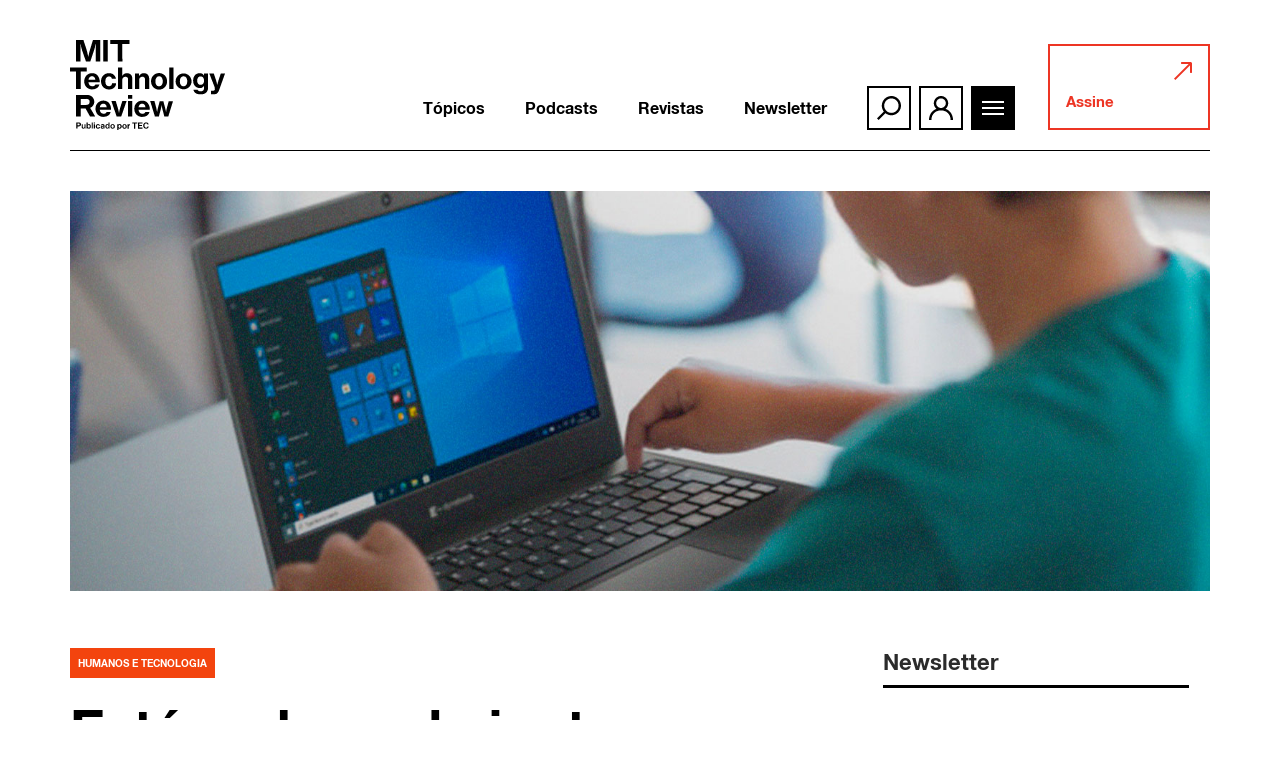

--- FILE ---
content_type: text/html; charset=UTF-8
request_url: https://mittechreview.com.br/esta-na-hora-de-juntar-educacao-e-ciberseguranca/
body_size: 44066
content:
<!doctype html>
<html lang="pt-BR">

<head>
	<meta charset="UTF-8">
	<meta name="viewport" content="width=device-width, initial-scale=1, shrink-to-fit=no">
			<meta property="og:image" content="https://mittechreview.com.br/wp-content/uploads/2022/01/trbr_artigo_banner1_190122-2.jpg"/>
		<meta property="og:image:height" content="200">
		<meta property="og:image:width" content="200">
		<link rel="profile" href="https://gmpg.org/xfn/11">
        <meta name="google-site-verification" content="GuEo43bxxD3fQElBTTHOzRo5S5hFGvr475q1T0uBxro" />
        <meta name="facebook-domain-verification" content="00jrq4elvum8nl6wid0iyz4emb0umq" />
	<meta name='robots' content='max-image-preview:large' />

<!-- Google Tag Manager for WordPress by gtm4wp.com -->
<script data-cfasync="false" data-pagespeed-no-defer>
	var gtm4wp_datalayer_name = "dataLayer";
	var dataLayer = dataLayer || [];
	const gtm4wp_use_sku_instead = false;
	const gtm4wp_id_prefix = '';
	const gtm4wp_remarketing = true;
	const gtm4wp_eec = true;
	const gtm4wp_classicec = false;
	const gtm4wp_currency = 'BRL';
	const gtm4wp_product_per_impression = false;
	const gtm4wp_needs_shipping_address = false;
	const gtm4wp_business_vertical = 'retail';
	const gtm4wp_business_vertical_id = 'id';

	const gtm4wp_scrollerscript_debugmode         = false;
	const gtm4wp_scrollerscript_callbacktime      = 100;
	const gtm4wp_scrollerscript_readerlocation    = 150;
	const gtm4wp_scrollerscript_contentelementid  = "content";
	const gtm4wp_scrollerscript_scannertime       = 60;
</script>
<!-- End Google Tag Manager for WordPress by gtm4wp.com -->
<script type="f4e601a5aac661bad79389c4-text/javascript">
var wpinfos = {
	ajax_url: 'https://mittechreview.com.br/wp-cms/wp-core/wp-admin/admin-ajax.php',
	stylesheet_directory_uri: 'https://mittechreview.com.br/wp-content/themes/mit-br',
	post_type: 'post',
	post_title: 'Está na hora de juntar educação e cibersegurança',
	post_categories: {'humanos-e-tecnologia':'Humanos e tecnologia',},
}
</script>
	<!-- This site is optimized with the Yoast SEO plugin v15.2.1 - https://yoast.com/wordpress/plugins/seo/ -->
	<title>Está na hora de juntar educação e cibersegurança - MIT Technology Review</title>
	<meta name="robots" content="index, follow, max-snippet:-1, max-image-preview:large, max-video-preview:-1" />
	<link rel="canonical" href="https://mittechreview.com.br/esta-na-hora-de-juntar-educacao-e-ciberseguranca/" />
	<meta property="og:locale" content="pt_BR" />
	<meta property="og:type" content="article" />
	<meta property="og:title" content="Está na hora de juntar educação e cibersegurança - MIT Technology Review" />
	<meta property="og:description" content="Se a Transformação Digital está afetando todas as pessoas, por que não falar sobre a educação para uso seguro das tecnologias?" />
	<meta property="og:url" content="https://mittechreview.com.br/esta-na-hora-de-juntar-educacao-e-ciberseguranca/" />
	<meta property="og:site_name" content="MIT Technology Review - Brasil" />
	<meta property="article:publisher" content="https://www.facebook.com/MITTechReviewBR" />
	<meta property="article:published_time" content="2022-01-21T19:48:04+00:00" />
	<meta property="og:image" content="https://mittechreview.com.br/wp-content/uploads/2022/01/trbr_artigo_banner1_190122-2.jpg" />
	<meta property="og:image:width" content="1590" />
	<meta property="og:image:height" content="798" />
	<meta name="twitter:card" content="summary_large_image" />
	<meta name="twitter:creator" content="@MITTechReviewBr" />
	<meta name="twitter:site" content="@MITTechReviewBr" />
	<meta name="twitter:label1" content="Written by">
	<meta name="twitter:data1" content="Adriano Martins Antonio">
	<meta name="twitter:label2" content="Est. reading time">
	<meta name="twitter:data2" content="7 minutos">
	<script type="application/ld+json" class="yoast-schema-graph">{"@context":"https://schema.org","@graph":[{"@type":"Organization","@id":"https://mittechreview.com.br/#organization","name":"MIT Technology Review","url":"https://mittechreview.com.br/","sameAs":["https://www.facebook.com/MITTechReviewBR","https://www.instagram.com/mittechreviewbr","https://www.linkedin.com/company/mittechreviewbr","https://www.youtube.com/@MITTechnologyReviewBrasil","https://twitter.com/MITTechReviewBr"],"logo":{"@type":"ImageObject","@id":"https://mittechreview.com.br/#logo","inLanguage":"pt-BR","url":"https://mittechreview.com.br/wp-content/uploads/2020/07/logo_mit-200x200-1.png","width":200,"height":200,"caption":"MIT Technology Review"},"image":{"@id":"https://mittechreview.com.br/#logo"}},{"@type":"WebSite","@id":"https://mittechreview.com.br/#website","url":"https://mittechreview.com.br/","name":"MIT Technology Review - Brasil","description":"Informa\u00e7\u00e3o especializada, influente e confi\u00e1vel.","publisher":{"@id":"https://mittechreview.com.br/#organization"},"potentialAction":[{"@type":"SearchAction","target":"https://mittechreview.com.br/?s={search_term_string}","query-input":"required name=search_term_string"}],"inLanguage":"pt-BR"},{"@type":"ImageObject","@id":"https://mittechreview.com.br/esta-na-hora-de-juntar-educacao-e-ciberseguranca/#primaryimage","inLanguage":"pt-BR","url":"https://mittechreview.com.br/wp-content/uploads/2022/01/trbr_artigo_banner1_190122-2.jpg","width":1590,"height":798},{"@type":"WebPage","@id":"https://mittechreview.com.br/esta-na-hora-de-juntar-educacao-e-ciberseguranca/#webpage","url":"https://mittechreview.com.br/esta-na-hora-de-juntar-educacao-e-ciberseguranca/","name":"Est\u00e1 na hora de juntar educa\u00e7\u00e3o e ciberseguran\u00e7a - MIT Technology Review","isPartOf":{"@id":"https://mittechreview.com.br/#website"},"primaryImageOfPage":{"@id":"https://mittechreview.com.br/esta-na-hora-de-juntar-educacao-e-ciberseguranca/#primaryimage"},"datePublished":"2022-01-21T19:48:04+00:00","dateModified":"2022-01-21T19:48:04+00:00","breadcrumb":{"@id":"https://mittechreview.com.br/esta-na-hora-de-juntar-educacao-e-ciberseguranca/#breadcrumb"},"inLanguage":"pt-BR","potentialAction":[{"@type":"ReadAction","target":["https://mittechreview.com.br/esta-na-hora-de-juntar-educacao-e-ciberseguranca/"]}]},{"@type":"BreadcrumbList","@id":"https://mittechreview.com.br/esta-na-hora-de-juntar-educacao-e-ciberseguranca/#breadcrumb","itemListElement":[{"@type":"ListItem","position":1,"item":{"@type":"WebPage","@id":"https://mittechreview.com.br/","url":"https://mittechreview.com.br/","name":"In\u00edcio"}},{"@type":"ListItem","position":2,"item":{"@type":"WebPage","@id":"https://mittechreview.com.br/esta-na-hora-de-juntar-educacao-e-ciberseguranca/","url":"https://mittechreview.com.br/esta-na-hora-de-juntar-educacao-e-ciberseguranca/","name":"Est\u00e1 na hora de juntar educa\u00e7\u00e3o e ciberseguran\u00e7a"}}]},{"@type":["Article","NewsArticle"],"@id":"https://mittechreview.com.br/esta-na-hora-de-juntar-educacao-e-ciberseguranca/#article","isPartOf":{"@id":"https://mittechreview.com.br/esta-na-hora-de-juntar-educacao-e-ciberseguranca/#webpage"},"author":{"@id":"https://mittechreview.com.br/#/schema/person/c757fd1698c1ac5f3dabcc88e7aaed9f"},"headline":"Est\u00e1 na hora de juntar educa\u00e7\u00e3o e ciberseguran\u00e7a","datePublished":"2022-01-21T19:48:04+00:00","dateModified":"2022-01-21T19:48:04+00:00","mainEntityOfPage":{"@id":"https://mittechreview.com.br/esta-na-hora-de-juntar-educacao-e-ciberseguranca/#webpage"},"publisher":{"@id":"https://mittechreview.com.br/#organization"},"image":{"@id":"https://mittechreview.com.br/esta-na-hora-de-juntar-educacao-e-ciberseguranca/#primaryimage"},"keywords":"Ciberseguran\u00e7a,Tecnologia","articleSection":"Humanos e tecnologia","inLanguage":"pt-BR"},{"@type":"Person","@id":"https://mittechreview.com.br/#/schema/person/c757fd1698c1ac5f3dabcc88e7aaed9f","name":"Adriano Martins Antonio","image":{"@type":"ImageObject","@id":"https://mittechreview.com.br/#personlogo","inLanguage":"pt-BR","url":"https://secure.gravatar.com/avatar/8947e631a02e1b3e1159c924a39c5179?s=96&d=mm&r=g","caption":"Adriano Martins Antonio"}}]}</script>
	<!-- / Yoast SEO plugin. -->


<link rel='dns-prefetch' href='//mittechreview.com.br' />
<link rel='stylesheet' id='wp-block-library-css' href='https://mittechreview.com.br/wp-cms/wp-core/wp-includes/css/dist/block-library/style.min.css?ver=6.4.2' type='text/css' media='all' />
<link rel='stylesheet' id='wc-block-vendors-style-css' href='https://mittechreview.com.br/wp-content/plugins/woocommerce/packages/woocommerce-blocks/build/vendors-style.css?ver=3.1.0' type='text/css' media='all' />
<link rel='stylesheet' id='wc-block-style-css' href='https://mittechreview.com.br/wp-content/plugins/woocommerce/packages/woocommerce-blocks/build/style.css?ver=3.1.0' type='text/css' media='all' />
<style id='classic-theme-styles-inline-css' type='text/css'>
/*! This file is auto-generated */
.wp-block-button__link{color:#fff;background-color:#32373c;border-radius:9999px;box-shadow:none;text-decoration:none;padding:calc(.667em + 2px) calc(1.333em + 2px);font-size:1.125em}.wp-block-file__button{background:#32373c;color:#fff;text-decoration:none}
</style>
<style id='global-styles-inline-css' type='text/css'>
body{--wp--preset--color--black: #000000;--wp--preset--color--cyan-bluish-gray: #abb8c3;--wp--preset--color--white: #ffffff;--wp--preset--color--pale-pink: #f78da7;--wp--preset--color--vivid-red: #cf2e2e;--wp--preset--color--luminous-vivid-orange: #ff6900;--wp--preset--color--luminous-vivid-amber: #fcb900;--wp--preset--color--light-green-cyan: #7bdcb5;--wp--preset--color--vivid-green-cyan: #00d084;--wp--preset--color--pale-cyan-blue: #8ed1fc;--wp--preset--color--vivid-cyan-blue: #0693e3;--wp--preset--color--vivid-purple: #9b51e0;--wp--preset--gradient--vivid-cyan-blue-to-vivid-purple: linear-gradient(135deg,rgba(6,147,227,1) 0%,rgb(155,81,224) 100%);--wp--preset--gradient--light-green-cyan-to-vivid-green-cyan: linear-gradient(135deg,rgb(122,220,180) 0%,rgb(0,208,130) 100%);--wp--preset--gradient--luminous-vivid-amber-to-luminous-vivid-orange: linear-gradient(135deg,rgba(252,185,0,1) 0%,rgba(255,105,0,1) 100%);--wp--preset--gradient--luminous-vivid-orange-to-vivid-red: linear-gradient(135deg,rgba(255,105,0,1) 0%,rgb(207,46,46) 100%);--wp--preset--gradient--very-light-gray-to-cyan-bluish-gray: linear-gradient(135deg,rgb(238,238,238) 0%,rgb(169,184,195) 100%);--wp--preset--gradient--cool-to-warm-spectrum: linear-gradient(135deg,rgb(74,234,220) 0%,rgb(151,120,209) 20%,rgb(207,42,186) 40%,rgb(238,44,130) 60%,rgb(251,105,98) 80%,rgb(254,248,76) 100%);--wp--preset--gradient--blush-light-purple: linear-gradient(135deg,rgb(255,206,236) 0%,rgb(152,150,240) 100%);--wp--preset--gradient--blush-bordeaux: linear-gradient(135deg,rgb(254,205,165) 0%,rgb(254,45,45) 50%,rgb(107,0,62) 100%);--wp--preset--gradient--luminous-dusk: linear-gradient(135deg,rgb(255,203,112) 0%,rgb(199,81,192) 50%,rgb(65,88,208) 100%);--wp--preset--gradient--pale-ocean: linear-gradient(135deg,rgb(255,245,203) 0%,rgb(182,227,212) 50%,rgb(51,167,181) 100%);--wp--preset--gradient--electric-grass: linear-gradient(135deg,rgb(202,248,128) 0%,rgb(113,206,126) 100%);--wp--preset--gradient--midnight: linear-gradient(135deg,rgb(2,3,129) 0%,rgb(40,116,252) 100%);--wp--preset--font-size--small: 13px;--wp--preset--font-size--medium: 20px;--wp--preset--font-size--large: 36px;--wp--preset--font-size--x-large: 42px;--wp--preset--spacing--20: 0.44rem;--wp--preset--spacing--30: 0.67rem;--wp--preset--spacing--40: 1rem;--wp--preset--spacing--50: 1.5rem;--wp--preset--spacing--60: 2.25rem;--wp--preset--spacing--70: 3.38rem;--wp--preset--spacing--80: 5.06rem;--wp--preset--shadow--natural: 6px 6px 9px rgba(0, 0, 0, 0.2);--wp--preset--shadow--deep: 12px 12px 50px rgba(0, 0, 0, 0.4);--wp--preset--shadow--sharp: 6px 6px 0px rgba(0, 0, 0, 0.2);--wp--preset--shadow--outlined: 6px 6px 0px -3px rgba(255, 255, 255, 1), 6px 6px rgba(0, 0, 0, 1);--wp--preset--shadow--crisp: 6px 6px 0px rgba(0, 0, 0, 1);}:where(.is-layout-flex){gap: 0.5em;}:where(.is-layout-grid){gap: 0.5em;}body .is-layout-flow > .alignleft{float: left;margin-inline-start: 0;margin-inline-end: 2em;}body .is-layout-flow > .alignright{float: right;margin-inline-start: 2em;margin-inline-end: 0;}body .is-layout-flow > .aligncenter{margin-left: auto !important;margin-right: auto !important;}body .is-layout-constrained > .alignleft{float: left;margin-inline-start: 0;margin-inline-end: 2em;}body .is-layout-constrained > .alignright{float: right;margin-inline-start: 2em;margin-inline-end: 0;}body .is-layout-constrained > .aligncenter{margin-left: auto !important;margin-right: auto !important;}body .is-layout-constrained > :where(:not(.alignleft):not(.alignright):not(.alignfull)){max-width: var(--wp--style--global--content-size);margin-left: auto !important;margin-right: auto !important;}body .is-layout-constrained > .alignwide{max-width: var(--wp--style--global--wide-size);}body .is-layout-flex{display: flex;}body .is-layout-flex{flex-wrap: wrap;align-items: center;}body .is-layout-flex > *{margin: 0;}body .is-layout-grid{display: grid;}body .is-layout-grid > *{margin: 0;}:where(.wp-block-columns.is-layout-flex){gap: 2em;}:where(.wp-block-columns.is-layout-grid){gap: 2em;}:where(.wp-block-post-template.is-layout-flex){gap: 1.25em;}:where(.wp-block-post-template.is-layout-grid){gap: 1.25em;}.has-black-color{color: var(--wp--preset--color--black) !important;}.has-cyan-bluish-gray-color{color: var(--wp--preset--color--cyan-bluish-gray) !important;}.has-white-color{color: var(--wp--preset--color--white) !important;}.has-pale-pink-color{color: var(--wp--preset--color--pale-pink) !important;}.has-vivid-red-color{color: var(--wp--preset--color--vivid-red) !important;}.has-luminous-vivid-orange-color{color: var(--wp--preset--color--luminous-vivid-orange) !important;}.has-luminous-vivid-amber-color{color: var(--wp--preset--color--luminous-vivid-amber) !important;}.has-light-green-cyan-color{color: var(--wp--preset--color--light-green-cyan) !important;}.has-vivid-green-cyan-color{color: var(--wp--preset--color--vivid-green-cyan) !important;}.has-pale-cyan-blue-color{color: var(--wp--preset--color--pale-cyan-blue) !important;}.has-vivid-cyan-blue-color{color: var(--wp--preset--color--vivid-cyan-blue) !important;}.has-vivid-purple-color{color: var(--wp--preset--color--vivid-purple) !important;}.has-black-background-color{background-color: var(--wp--preset--color--black) !important;}.has-cyan-bluish-gray-background-color{background-color: var(--wp--preset--color--cyan-bluish-gray) !important;}.has-white-background-color{background-color: var(--wp--preset--color--white) !important;}.has-pale-pink-background-color{background-color: var(--wp--preset--color--pale-pink) !important;}.has-vivid-red-background-color{background-color: var(--wp--preset--color--vivid-red) !important;}.has-luminous-vivid-orange-background-color{background-color: var(--wp--preset--color--luminous-vivid-orange) !important;}.has-luminous-vivid-amber-background-color{background-color: var(--wp--preset--color--luminous-vivid-amber) !important;}.has-light-green-cyan-background-color{background-color: var(--wp--preset--color--light-green-cyan) !important;}.has-vivid-green-cyan-background-color{background-color: var(--wp--preset--color--vivid-green-cyan) !important;}.has-pale-cyan-blue-background-color{background-color: var(--wp--preset--color--pale-cyan-blue) !important;}.has-vivid-cyan-blue-background-color{background-color: var(--wp--preset--color--vivid-cyan-blue) !important;}.has-vivid-purple-background-color{background-color: var(--wp--preset--color--vivid-purple) !important;}.has-black-border-color{border-color: var(--wp--preset--color--black) !important;}.has-cyan-bluish-gray-border-color{border-color: var(--wp--preset--color--cyan-bluish-gray) !important;}.has-white-border-color{border-color: var(--wp--preset--color--white) !important;}.has-pale-pink-border-color{border-color: var(--wp--preset--color--pale-pink) !important;}.has-vivid-red-border-color{border-color: var(--wp--preset--color--vivid-red) !important;}.has-luminous-vivid-orange-border-color{border-color: var(--wp--preset--color--luminous-vivid-orange) !important;}.has-luminous-vivid-amber-border-color{border-color: var(--wp--preset--color--luminous-vivid-amber) !important;}.has-light-green-cyan-border-color{border-color: var(--wp--preset--color--light-green-cyan) !important;}.has-vivid-green-cyan-border-color{border-color: var(--wp--preset--color--vivid-green-cyan) !important;}.has-pale-cyan-blue-border-color{border-color: var(--wp--preset--color--pale-cyan-blue) !important;}.has-vivid-cyan-blue-border-color{border-color: var(--wp--preset--color--vivid-cyan-blue) !important;}.has-vivid-purple-border-color{border-color: var(--wp--preset--color--vivid-purple) !important;}.has-vivid-cyan-blue-to-vivid-purple-gradient-background{background: var(--wp--preset--gradient--vivid-cyan-blue-to-vivid-purple) !important;}.has-light-green-cyan-to-vivid-green-cyan-gradient-background{background: var(--wp--preset--gradient--light-green-cyan-to-vivid-green-cyan) !important;}.has-luminous-vivid-amber-to-luminous-vivid-orange-gradient-background{background: var(--wp--preset--gradient--luminous-vivid-amber-to-luminous-vivid-orange) !important;}.has-luminous-vivid-orange-to-vivid-red-gradient-background{background: var(--wp--preset--gradient--luminous-vivid-orange-to-vivid-red) !important;}.has-very-light-gray-to-cyan-bluish-gray-gradient-background{background: var(--wp--preset--gradient--very-light-gray-to-cyan-bluish-gray) !important;}.has-cool-to-warm-spectrum-gradient-background{background: var(--wp--preset--gradient--cool-to-warm-spectrum) !important;}.has-blush-light-purple-gradient-background{background: var(--wp--preset--gradient--blush-light-purple) !important;}.has-blush-bordeaux-gradient-background{background: var(--wp--preset--gradient--blush-bordeaux) !important;}.has-luminous-dusk-gradient-background{background: var(--wp--preset--gradient--luminous-dusk) !important;}.has-pale-ocean-gradient-background{background: var(--wp--preset--gradient--pale-ocean) !important;}.has-electric-grass-gradient-background{background: var(--wp--preset--gradient--electric-grass) !important;}.has-midnight-gradient-background{background: var(--wp--preset--gradient--midnight) !important;}.has-small-font-size{font-size: var(--wp--preset--font-size--small) !important;}.has-medium-font-size{font-size: var(--wp--preset--font-size--medium) !important;}.has-large-font-size{font-size: var(--wp--preset--font-size--large) !important;}.has-x-large-font-size{font-size: var(--wp--preset--font-size--x-large) !important;}
.wp-block-navigation a:where(:not(.wp-element-button)){color: inherit;}
:where(.wp-block-post-template.is-layout-flex){gap: 1.25em;}:where(.wp-block-post-template.is-layout-grid){gap: 1.25em;}
:where(.wp-block-columns.is-layout-flex){gap: 2em;}:where(.wp-block-columns.is-layout-grid){gap: 2em;}
.wp-block-pullquote{font-size: 1.5em;line-height: 1.6;}
</style>
<link rel='stylesheet' id='pdf-generator-for-wp-css' href='https://mittechreview.com.br/wp-content/plugins/pdf-generator-for-wp/public/src/scss/pdf-generator-for-wp-public.css?ver=1.0.9' type='text/css' media='all' />
<link rel='stylesheet' id='dashicons-css' href='https://mittechreview.com.br/wp-cms/wp-core/wp-includes/css/dashicons.min.css?ver=6.4.2' type='text/css' media='all' />
<link rel='stylesheet' id='thickbox-css' href='https://mittechreview.com.br/wp-cms/wp-core/wp-includes/js/thickbox/thickbox.css?ver=6.4.2' type='text/css' media='all' />
<link rel='stylesheet' id='pdf-generator-for-wpcommon-css' href='https://mittechreview.com.br/wp-content/plugins/pdf-generator-for-wp/common/src/scss/pdf-generator-for-wp-common.css?ver=1.0.9' type='text/css' media='all' />
<link rel='stylesheet' id='woocommerce-layout-css' href='https://mittechreview.com.br/wp-content/plugins/woocommerce/assets/css/woocommerce-layout.css?ver=4.5.4' type='text/css' media='all' />
<link rel='stylesheet' id='woocommerce-smallscreen-css' href='https://mittechreview.com.br/wp-content/plugins/woocommerce/assets/css/woocommerce-smallscreen.css?ver=4.5.4' type='text/css' media='only screen and (max-width: 768px)' />
<link rel='stylesheet' id='woocommerce-general-css' href='https://mittechreview.com.br/wp-content/plugins/woocommerce/assets/css/woocommerce.css?ver=4.5.4' type='text/css' media='all' />
<style id='woocommerce-inline-inline-css' type='text/css'>
.woocommerce form .form-row .required { visibility: visible; }
</style>
<link rel='stylesheet' id='pdf-generator-for-wp-pro-css' href='https://mittechreview.com.br/wp-content/plugins/wordpress-pdf-generator/public/src/scss/wordpress-pdf-generator-public.css?ver=3.0.8' type='text/css' media='all' />
<link rel='stylesheet' id='pdf-generator-for-wp-procommon-css' href='https://mittechreview.com.br/wp-content/plugins/wordpress-pdf-generator/common/src/scss/wordpress-pdf-generator-common.css?ver=3.0.8' type='text/css' media='all' />
<link rel='stylesheet' id='vindi_woocommerce_style-css' href='https://mittechreview.com.br/wp-content/plugins/vindi-payment-gateway/src/assets/css/frontend.css?ver=1.1.11' type='text/css' media='all' />
<link rel='stylesheet' id='wordpress-popular-posts-css-css' href='https://mittechreview.com.br/wp-content/plugins/wordpress-popular-posts/assets/css/wpp.css?ver=5.2.4' type='text/css' media='all' />
<link rel='stylesheet' id='wc-memberships-frontend-css' href='https://mittechreview.com.br/wp-content/plugins/woocommerce-memberships/assets/css/frontend/wc-memberships-frontend.min.css?ver=1.18.0' type='text/css' media='all' />
<link rel='stylesheet' id='issuem-leaky-paywall-css' href='https://mittechreview.com.br/wp-content/plugins/leaky-paywall//css/issuem-leaky-paywall.css?ver=4.21.2' type='text/css' media='all' />
<link rel='stylesheet' id='theme-style-css' href='https://mittechreview.com.br/wp-content/themes/mit-br/style.css?ver=1.2.1.1756172247' type='text/css' media='all' />
<link rel='stylesheet' id='global-style-css' href='https://mittechreview.com.br/wp-content/themes/mit-br/assets/css/global.min.css?ver=1.1.3' type='text/css' media='all' />
<link rel='stylesheet' id='swiper-css-css' href='https://mittechreview.com.br/wp-content/themes/mit-br/assets/css/swiper.min.css?ver=5.4.5' type='text/css' media='all' />
<link rel='stylesheet' id='fontawesome-style-css' href='https://mittechreview.com.br/wp-content/themes/mit-br/assets/css/fontawesome.min.css?ver=5.12.1' type='text/css' media='all' />
<style id='dummy-handle-inline-css' type='text/css'>
.label-governanca{background:#f39800!important}.label-inteligencia-artificial{background:#8f36a7!important}.label-computacao{background:#0053a9!important}.label-cidades-inteligentes{background:#00b43e!important}.label-podcast{background:#000000!important}.label-health{background:#4c4c4c!important}.label-humanos-e-tecnologia{background:#f3440e!important}.label-inovacao{background:#00a5da!important}.label-natureza-e-espaco{background:#146220!important}.label-negocios-e-economia{background:#ffb100!important}.label-revista{background:#000000!important}.label-sas-data-decisioning{background:#000000!important}.label-health-innovation{background:#000000!important}.label-saude-5-0{background:#0a0a0a!important}.label-it-for-business{background:#000000!important}.label-energy{background:#a9d862!important}.label-insights-to-act{background:#000000!important}.label-health-equity{background:#000000!important}.label-doencas-raras{background:#000000!important}.label-population-health-management{background:#000000!important}.label-infografico{background:#111111!important}.label-business_cases{background:#000000!important}.label-energy-summit{background:#003f58!important}.label-aesthetics-trends{background:#0a0a0a!important}.label-mais-health{background:#0a0a0a!important}.label-moving-matters{background:#000000!important}.label-advanced-therapies{background:#0a0a0a!important}.label-saude-360{background:#000000!important}.label-longevidade{background:#000000!important}.label-patient-voice{background:#000000!important}.label-energia-multipotencial{background:#000000!important}.label-ciberseguranca{background:#1e73be!important}.label-oncologia-de-precisao{background:#000000!important}
</style>
<link rel="https://api.w.org/" href="https://mittechreview.com.br/wp-json/" /><link rel="alternate" type="application/json" href="https://mittechreview.com.br/wp-json/wp/v2/posts/27023" /><link rel="EditURI" type="application/rsd+xml" title="RSD" href="https://mittechreview.com.br/wp-cms/wp-core/xmlrpc.php?rsd" />
<link rel="alternate" type="application/json+oembed" href="https://mittechreview.com.br/wp-json/oembed/1.0/embed?url=https%3A%2F%2Fmittechreview.com.br%2Festa-na-hora-de-juntar-educacao-e-ciberseguranca%2F" />
<link rel="alternate" type="text/xml+oembed" href="https://mittechreview.com.br/wp-json/oembed/1.0/embed?url=https%3A%2F%2Fmittechreview.com.br%2Festa-na-hora-de-juntar-educacao-e-ciberseguranca%2F&#038;format=xml" />
                                          
<!--BEGIN: TRACKING CODE MANAGER BY INTELLYWP.COM IN HEAD//-->
<!-- Google tag (gtag.js) -->
<script async src="https://www.googletagmanager.com/gtag/js?id=AW-488440226" type="f4e601a5aac661bad79389c4-text/javascript"></script>
<script type="f4e601a5aac661bad79389c4-text/javascript">
  window.dataLayer = window.dataLayer || [];
  function gtag(){dataLayer.push(arguments);}
  gtag('js', new Date());

  gtag('config', 'AW-488440226');
</script>
<!--END: https://wordpress.org/plugins/tracking-code-manager IN HEAD//--><!-- Starting: WooCommerce Conversion Tracking (https://wordpress.org/plugins/woocommerce-conversion-tracking/) -->
        <script type="f4e601a5aac661bad79389c4-text/javascript">
            !function(f,b,e,v,n,t,s){if(f.fbq)return;n=f.fbq=function(){n.callMethod?
            n.callMethod.apply(n,arguments):n.queue.push(arguments)};if(!f._fbq)f._fbq=n;
            n.push=n;n.loaded=!0;n.version='2.0';n.queue=[];t=b.createElement(e);t.async=!0;
            t.src=v;s=b.getElementsByTagName(e)[0];s.parentNode.insertBefore(t,s)}(window,
            document,'script','https://connect.facebook.net/en_US/fbevents.js');

            fbq('init', '267742401212523', {});fbq('track', 'PageView', {});        </script>
                <script type="f4e601a5aac661bad79389c4-text/javascript">
            (function (window, document) {
                if (window.wcfbq) return;
                window.wcfbq = (function () {
                    if (arguments.length > 0) {
                        var pixelId, trackType, contentObj;

                        if (typeof arguments[0] == 'string') pixelId = arguments[0];
                        if (typeof arguments[1] == 'string') trackType = arguments[1];
                        if (typeof arguments[2] == 'object') contentObj = arguments[2];

                        var params = [];
                        if (typeof pixelId === 'string' && pixelId.replace(/\s+/gi, '') != '' &&
                        typeof trackType === 'string' && trackType.replace(/\s+/gi, '')) {
                            params.push('id=' + encodeURIComponent(pixelId));
                            switch (trackType) {
                                case 'PageView':
                                case 'ViewContent':
                                case 'Search':
                                case 'AddToCart':
                                case 'InitiateCheckout':
                                case 'AddPaymentInfo':
                                case 'Lead':
                                case 'CompleteRegistration':
                                case 'Purchase':
                                case 'AddToWishlist':
                                    params.push('ev=' + encodeURIComponent(trackType));
                                    break;
                                default:
                                    return;
                            }

                            params.push('dl=' + encodeURIComponent(document.location.href));
                            if (document.referrer) params.push('rl=' + encodeURIComponent(document.referrer));
                            params.push('if=false');
                            params.push('ts=' + new Date().getTime());

                            if (typeof contentObj == 'object') {
                                for (var u in contentObj) {
                                    if (typeof contentObj[u] == 'object' && contentObj[u] instanceof Array) {
                                        if (contentObj[u].length > 0) {
                                            for (var y = 0; y < contentObj[u].length; y++) { contentObj[u][y] = (contentObj[u][y] + '').replace(/^\s+|\s+$/gi, '').replace(/\s+/gi, ' ').replace(/,/gi, '§'); }
                                            params.push('cd[' + u + ']=' + encodeURIComponent(contentObj[u].join(',').replace(/^/gi, '[\'').replace(/$/gi, '\']').replace(/,/gi, '\',\'').replace(/§/gi, '\,')));
                                        }
                                    }
                                    else if (typeof contentObj[u] == 'string')
                                        params.push('cd[' + u + ']=' + encodeURIComponent(contentObj[u]));
                                }
                            }

                            params.push('v=' + encodeURIComponent('2.7.19'));

                            var imgId = new Date().getTime();
                            var img = document.createElement('img');
                            img.id = 'fb_' + imgId, img.src = 'https://www.facebook.com/tr/?' + params.join('&'), img.width = 1, img.height = 1, img.style = 'display:none;';
                            document.body.appendChild(img);
                            window.setTimeout(function () { var t = document.getElementById('fb_' + imgId); t.parentElement.removeChild(t); }, 1000);
                        }
                    }
                });
            })(window, document);
        </script>
                <script type="f4e601a5aac661bad79389c4-text/javascript">
            jQuery(function($) {
                $(document).on('added_to_cart', function (event, fragments, dhash, button) {
                    var currencySymbol = $($(button.get()[0]).closest('.product')
                        .find('.woocommerce-Price-currencySymbol').get()[0]).text();

                    var price = $(button.get()[0]).closest('.product').find('.amount').text();
                    var originalPrice = price.split(currencySymbol).slice(-1).pop();

                    wcfbq('267742401212523', 'AddToCart', {
                        content_ids: [ $(button).data('product_id') ],
                        content_type: 'product',
                        value: originalPrice,
                        currency: 'BRL'
                    });
                });
            });
        </script>
                <script async src="https://www.googletagmanager.com/gtag/js?id=AW-488440226" type="f4e601a5aac661bad79389c4-text/javascript"></script>
        <script type="f4e601a5aac661bad79389c4-text/javascript">
            window.dataLayer = window.dataLayer || [];
            function gtag(){dataLayer.push(arguments)};
            gtag('js', new Date());

            gtag('config', 'AW-488440226');
        </script>
        <!-- End: WooCommerce Conversion Tracking Codes -->

<!-- Google Tag Manager for WordPress by gtm4wp.com -->
<!-- GTM Container placement set to automatic -->
<script data-cfasync="false" data-pagespeed-no-defer type="text/javascript">
	var dataLayer_content = {"pageTitle":"Está na hora de juntar educação e cibersegurança - MIT Technology Review","pagePostType":"post","pagePostType2":"single-post","pageCategory":["humanos-e-tecnologia"],"pageAttributes":["ciberseguranca","tecnologia"],"pagePostAuthor":"Adriano Martins Antonio","pagePostDate":"janeiro 21, 2022","pagePostDateYear":"2022","pagePostDateMonth":"01","pagePostDateDay":"21","pagePostDateDayName":"sexta-feira","pagePostDateHour":"16","pagePostDateMinute":"48","pagePostDateIso":"2022-01-21T16:48:04-03:00","pagePostDateUnix":1642783684,"customerTotalOrders":0,"customerTotalOrderValue":"0.00","customerFirstName":"","customerLastName":"","customerBillingFirstName":"","customerBillingLastName":"","customerBillingCompany":"","customerBillingAddress1":"","customerBillingAddress2":"","customerBillingCity":"","customerBillingState":"","customerBillingPostcode":"","customerBillingCountry":"","customerBillingEmail":"","customerBillingEmailHash":"e3b0c44298fc1c149afbf4c8996fb92427ae41e4649b934ca495991b7852b855","customerBillingPhone":"","customerShippingFirstName":"","customerShippingLastName":"","customerShippingCompany":"","customerShippingAddress1":"","customerShippingAddress2":"","customerShippingCity":"","customerShippingState":"","customerShippingPostcode":"","customerShippingCountry":"","cartContent":{"totals":{"applied_coupons":[],"discount_total":0,"subtotal":0,"total":0},"items":[]},"ecomm_pagetype":"other"};
	dataLayer.push( dataLayer_content );
</script>
<script data-cfasync="false">
(function(w,d,s,l,i){w[l]=w[l]||[];w[l].push({'gtm.start':
new Date().getTime(),event:'gtm.js'});var f=d.getElementsByTagName(s)[0],
j=d.createElement(s),dl=l!='dataLayer'?'&l='+l:'';j.async=true;j.src=
'//www.googletagmanager.com/gtm.js?id='+i+dl;f.parentNode.insertBefore(j,f);
})(window,document,'script','dataLayer','GTM-WPMSR4H');
</script>
<!-- End Google Tag Manager -->
<!-- End Google Tag Manager for WordPress by gtm4wp.com -->		<!-- Global site tag (gtag.js) - Google Analytics -->
		<script async src="https://www.googletagmanager.com/gtag/js?id=UA-165304633-1" type="f4e601a5aac661bad79389c4-text/javascript"></script>
		<script type="f4e601a5aac661bad79389c4-text/javascript">
			window.dataLayer = window.dataLayer || [];
			function gtag(){dataLayer.push(arguments);}
			gtag('js', new Date());
			gtag('config', 'UA-165304633-1');
		</script>
		<noscript><style>.woocommerce-product-gallery{ opacity: 1 !important; }</style></noscript>
	<link rel="icon" href="https://mittechreview.com.br/wp-content/uploads/2021/05/cropped-favicon-32x32.png" sizes="32x32" />
<link rel="icon" href="https://mittechreview.com.br/wp-content/uploads/2021/05/cropped-favicon-192x192.png" sizes="192x192" />
<link rel="apple-touch-icon" href="https://mittechreview.com.br/wp-content/uploads/2021/05/cropped-favicon-180x180.png" />
<meta name="msapplication-TileImage" content="https://mittechreview.com.br/wp-content/uploads/2021/05/cropped-favicon-270x270.png" />
<!-- WooCommerce Google Analytics Integration -->
		<script type="f4e601a5aac661bad79389c4-text/javascript">
			var gaProperty = 'G-RZZJ4ZECYM';
			var disableStr = 'ga-disable-' + gaProperty;
			if ( document.cookie.indexOf( disableStr + '=true' ) > -1 ) {
				window[disableStr] = true;
			}
			function gaOptout() {
				document.cookie = disableStr + '=true; expires=Thu, 31 Dec 2099 23:59:59 UTC; path=/';
				window[disableStr] = true;
			}
		</script><script async src="https://www.googletagmanager.com/gtag/js?id=G-RZZJ4ZECYM" type="f4e601a5aac661bad79389c4-text/javascript"></script>
		<script type="f4e601a5aac661bad79389c4-text/javascript">
		window.dataLayer = window.dataLayer || [];
		function gtag(){dataLayer.push(arguments);}
		gtag('js', new Date());
		gtag('set', 'developer_id.dOGY3NW', true);

		gtag('config', 'G-RZZJ4ZECYM', {
			'allow_google_signals': false,
			'link_attribution': true,
			'anonymize_ip': true,
			'linker':{
				'domains': [],
				'allow_incoming': true,
			},
			'custom_map': {
				'dimension1': 'logged_in'
			},
			'logged_in': 'no'
		} );

		
		</script>
		
		<!-- /WooCommerce Google Analytics Integration --></head>

<body class="post-template-default single single-post postid-27023 single-format-standard wp-custom-logo theme-mit-br woocommerce-no-js">


<!-- GTM Container placement set to automatic -->
<!-- Google Tag Manager (noscript) -->
				<noscript><iframe src="https://www.googletagmanager.com/ns.html?id=GTM-WPMSR4H" height="0" width="0" style="display:none;visibility:hidden" aria-hidden="true"></iframe></noscript>
<!-- End Google Tag Manager (noscript) -->
<div id="page" class="site">
	<a class="skip-link screen-reader-text" href="#primary">Ir para o conteúdo</a>

	<header>
		<div class="container">
			<div class="row position-relative">
				<nav class="col-12 navbar navbar-light bg-white">
					<a class="navbar-brand" href="https://mittechreview.com.br">
						<svg class="d-none d-lg-flex" width="155" height="90" viewBox="0 0 155 90" fill="none" xmlns="http://www.w3.org/2000/svg">
							<path d="M74.0026 83.2678C73.4462 83.9014 73.1547 84.7199 73.1812 85.5383C73.1547 86.3831 73.4462 87.1751 74.0026 87.8087C74.559 88.3896 75.3274 88.7064 76.1222 88.68C76.7846 88.7064 77.447 88.4952 77.9769 88.0463C78.3744 87.6767 78.6128 87.1751 78.6393 86.6207H77.4205C77.394 86.9111 77.235 87.2015 76.9966 87.3863C76.7316 87.5711 76.4137 87.6767 76.0957 87.6767C75.6188 87.7031 75.1419 87.4655 74.8769 87.0695C74.559 86.6207 74.4 86.0663 74.4265 85.5383C74.4 84.9839 74.559 84.4559 74.8504 84.007C75.1419 83.611 75.5923 83.3734 76.0957 83.3998C76.4137 83.3734 76.7051 83.479 76.9701 83.6638C77.2085 83.8486 77.341 84.1126 77.394 84.4031H78.6128C78.5333 83.8486 78.2684 83.347 77.8444 82.9774C77.341 82.5814 76.7316 82.3702 76.0957 82.423C75.3009 82.3966 74.506 82.7134 73.9761 83.3206L74.0026 83.2678ZM72.5718 82.5814H68.0675V88.6536H72.5718V87.5183H69.2863V85.9079H72.1214V84.8783H69.2863V83.4526H72.5453L72.5718 82.5814ZM67.2197 82.5814H62.2915V83.611H64.1197V88.6536H65.2855V83.5582H67.1137L67.2197 82.5814ZM58.7145 84.2974H57.6017V88.6536H58.741V86.5415C58.7145 86.1719 58.847 85.8287 59.0855 85.5647C59.3504 85.3535 59.6949 85.2479 60.0393 85.3007V84.271H59.7744C59.5624 84.271 59.3239 84.3238 59.1385 84.4558C58.953 84.6143 58.794 84.7991 58.688 85.0103L58.7145 84.2974ZM58.0521 76.5356H62.318V61.0648H58.0521V76.5356ZM53.4154 86.4359C53.3889 86.0663 53.4949 85.6967 53.7068 85.3799C54.0778 84.9311 54.7667 84.8783 55.2171 85.2479C55.2701 85.3007 55.2966 85.3271 55.3496 85.3799C55.7735 86.0135 55.7735 86.8583 55.3761 87.4919C55.0051 87.9407 54.3162 87.9935 53.8658 87.6239C53.8128 87.5711 53.7863 87.5447 53.7333 87.4919C53.5479 87.1751 53.4419 86.8319 53.4419 86.4623L53.4154 86.4359ZM52.912 84.8519C52.488 85.3007 52.2496 85.8815 52.2761 86.4887C52.2496 87.0959 52.488 87.7031 52.912 88.1255C53.8393 88.9968 55.2701 88.9968 56.1974 88.1255C56.6214 87.6503 56.8333 87.0431 56.7803 86.4095C56.8068 85.8023 56.5684 85.1951 56.1444 84.7727C55.2171 83.9014 53.7598 83.9014 52.859 84.7727L52.912 84.8519ZM48.4607 86.4359C48.4342 86.0663 48.5402 85.7231 48.7256 85.4063C48.8846 85.1423 49.1761 85.0103 49.494 85.0367C49.7855 85.0103 50.0769 85.1687 50.2359 85.4063C50.4214 85.7231 50.5009 86.0663 50.5009 86.4359C50.5274 86.7791 50.4214 87.1223 50.2359 87.3863C50.0769 87.5975 49.812 87.7295 49.547 87.7295C49.2556 87.7559 48.9641 87.6239 48.7786 87.3863C48.5402 87.1223 48.4342 86.7791 48.4607 86.4359ZM48.4607 84.2182H47.3479V90H48.4872V88.0727C48.7786 88.4952 49.2556 88.7328 49.759 88.7064C50.3154 88.7328 50.8453 88.5216 51.1897 88.0727C51.5607 87.5975 51.7197 86.9903 51.6932 86.4095C51.7462 85.8023 51.5607 85.1687 51.1897 84.6935C50.8453 84.271 50.3154 84.0334 49.759 84.0598C49.2556 84.0598 48.7521 84.2974 48.4607 84.7199V84.2182ZM41.3598 61.0648L46.6325 76.4564H51.2162L56.5949 61.0648H52.3291L50.2624 67.5858C49.6265 69.6451 49.0436 72.8923 49.0436 72.8923H48.9641C48.9641 72.8923 48.3547 69.6451 47.7188 67.5858L45.7316 61.0648H41.3598ZM41.5188 86.4095C41.4923 86.0399 41.5983 85.6703 41.8103 85.3535C41.9957 85.0895 42.3137 84.9575 42.6316 84.9839C42.9496 84.9575 43.241 85.1159 43.453 85.3535C43.8504 85.9871 43.8504 86.8055 43.453 87.4391C43.2675 87.7031 42.9496 87.8351 42.6316 87.8087C42.3137 87.8351 41.9957 87.6767 41.8103 87.4391C41.6248 87.1487 41.5188 86.7791 41.5188 86.4095ZM40.9889 84.7727C40.565 85.2215 40.3265 85.8023 40.353 86.4095C40.3265 87.0167 40.565 87.6239 40.9889 88.0463C41.9162 88.9176 43.347 88.9176 44.2744 88.0463C44.6983 87.5975 44.9368 87.0167 44.9103 86.4095C44.9368 85.8023 44.6983 85.1951 44.2744 84.7727C43.3735 83.875 41.9162 83.875 40.9889 84.7727ZM36.4581 86.4095C36.4316 86.0663 36.5376 85.6967 36.7231 85.4063C36.8821 85.1687 37.147 85.0367 37.4385 85.0367C38.1274 85.0367 38.4718 85.5119 38.4718 86.4623C38.4983 86.8055 38.3923 87.1487 38.2068 87.4127C38.0214 87.6503 37.7299 87.7823 37.4385 87.7559C37.1735 87.7823 36.9085 87.6239 36.7496 87.4127C36.5641 87.1223 36.4581 86.7791 36.4846 86.4359L36.4581 86.4095ZM35.8487 84.6935C35.1598 85.6967 35.1598 87.0167 35.8487 88.0199C36.1667 88.4424 36.6701 88.6536 37.1735 88.6536C37.7034 88.68 38.2068 88.416 38.4718 87.9671V88.5216H39.5846V82.5022H38.4453V84.7463C38.1803 84.3238 37.7034 84.0862 37.2 84.0862C36.6701 84.0862 36.1932 84.3238 35.8752 84.7199L35.8487 84.6935ZM31.7684 87.3071C31.7684 87.1487 31.8214 86.9903 31.9803 86.8847C32.1923 86.7791 32.4308 86.6735 32.6692 86.6207C32.9607 86.5679 33.2256 86.4887 33.4906 86.3567V87.0167C33.4906 87.2279 33.3846 87.4655 33.2256 87.5975C33.0137 87.7823 32.7487 87.8615 32.4838 87.8351C32.0068 87.8615 31.7684 87.6767 31.7684 87.3071ZM31.106 86.3831C30.788 86.5943 30.6026 86.9639 30.6291 87.3335C30.6026 87.7031 30.7615 88.0727 31.053 88.3368C31.3709 88.5744 31.7684 88.7064 32.1658 88.68C32.4308 88.7064 32.7222 88.6536 32.9872 88.548C33.1727 88.4424 33.3316 88.284 33.4641 88.0992C33.4641 88.2576 33.5171 88.4424 33.5966 88.5744H34.7094C34.6034 88.5744 34.5504 88.3104 34.5504 87.9671V85.6967C34.5504 84.6143 33.941 84.0862 32.6957 84.0862C32.1923 84.0334 31.6889 84.1918 31.265 84.4823C30.9735 84.7463 30.788 85.1159 30.7615 85.5119H31.7949C31.7949 85.0895 32.1128 84.9047 32.6427 84.9047C32.8282 84.8783 33.0137 84.9311 33.1726 85.0367C33.3051 85.1159 33.3581 85.2479 33.3581 85.4063C33.3581 85.5383 33.2786 85.6703 33.1462 85.7231C32.8812 85.8023 32.5897 85.8551 32.2983 85.8815C31.8479 85.9343 31.3974 86.0663 31 86.3303L31.106 86.3831ZM26.3632 84.7463C25.9658 85.1951 25.7538 85.8023 25.7538 86.4095C25.7274 87.0167 25.9393 87.5975 26.3632 88.0463C26.7872 88.4952 27.3701 88.7328 27.9795 88.7064C28.4829 88.7328 29.0128 88.5744 29.4103 88.2312C29.7547 87.9143 29.9667 87.4919 29.9932 87.0431H28.8803C28.8538 87.4919 28.4829 87.8087 28.0325 87.7823C28.0325 87.7823 28.0325 87.7823 28.006 87.7823C27.688 87.8087 27.3966 87.6503 27.2376 87.4127C27.0521 87.1223 26.9462 86.7527 26.9727 86.4095C26.9462 86.0399 27.0521 85.6967 27.2641 85.3799C27.4496 85.1423 27.741 84.9839 28.0325 85.0103C28.218 85.0103 28.4034 85.0895 28.5624 85.2215C28.6949 85.3535 28.8009 85.5119 28.8274 85.6967H29.9667C29.9137 85.2479 29.6752 84.8255 29.3308 84.5351C28.9598 84.2182 28.4829 84.0598 27.9795 84.0862C27.3966 84.0598 26.8137 84.2974 26.4162 84.7463H26.3632ZM29.8077 67.3218C30.1256 65.1041 31.2385 63.6785 33.3846 63.6785C35.2923 63.6785 36.5641 65.1041 36.6966 67.3218H29.8077ZM25.5684 68.7474C25.3034 72.9715 28.5094 76.6148 32.7487 76.8789C33.0137 76.9053 33.2786 76.9053 33.5436 76.8789C37.412 76.8789 39.9291 74.8196 40.6444 72.0739H36.6436C36.1137 73.2092 34.9214 73.8692 33.6496 73.7372C31.3444 73.7372 30.0462 72.2059 29.7812 69.7771H41.0154C41.2274 67.1634 40.353 64.5761 38.6573 62.5961C37.253 61.2496 35.3453 60.5368 33.3846 60.5896C29.1188 60.5104 25.6214 63.8897 25.5419 68.1402C25.5419 68.3514 25.5419 68.5362 25.5684 68.7474ZM18.4675 39.8651C18.7855 37.6474 19.8983 36.1954 22.0444 36.1954C23.9521 36.1954 25.2239 37.621 25.3564 39.8651H18.4675ZM18.4675 42.3731H29.7017C29.9137 39.7595 29.0658 37.1458 27.3436 35.1657C25.9393 33.7929 24.0316 33.0801 22.0709 33.1329C17.8051 33.1065 14.3342 36.5122 14.2812 40.7363C14.2812 40.9211 14.2812 41.1059 14.3077 41.2643C14.0162 45.4884 17.2222 49.1317 21.4615 49.4221C21.7265 49.4485 22.018 49.4485 22.2829 49.4221C26.1778 49.4221 28.6684 47.3629 29.3838 44.6172H25.3299C24.8 45.7524 23.6077 46.4124 22.3359 46.2804C20.0573 46.3332 18.759 44.802 18.4675 42.3731ZM25.012 84.2182H23.8462V88.5744H25.012V84.2182ZM25.012 82.5022H23.8462V83.5318H25.012V82.5022ZM22.8393 82.5022H21.6735V88.5744H22.8393V82.5022ZM17.7256 86.4359C17.7256 85.5119 18.0701 85.0103 18.7325 85.0103C19.0239 85.0103 19.2889 85.1423 19.4479 85.3799C19.6333 85.6703 19.7128 86.0399 19.7128 86.3831C19.7393 86.7263 19.6598 87.0695 19.4744 87.3599C19.3154 87.5975 19.0504 87.7295 18.7855 87.7031C18.494 87.7295 18.2026 87.5975 18.0171 87.3599C17.8051 87.0695 17.7256 86.7527 17.7256 86.4095V86.4359ZM17.7256 82.4758H16.6128V88.548H17.7256V88.0199C17.9906 88.4688 18.494 88.7328 19.0239 88.68C19.5538 88.7064 20.0308 88.4688 20.3487 88.0463C21.0376 87.0431 21.0376 85.7231 20.3487 84.7199C20.0308 84.2974 19.5274 84.0598 18.9974 84.0862C18.494 84.0862 18.0436 84.3238 17.7786 84.7463L17.7256 82.4758ZM12.8239 84.1918H11.6581V87.0959C11.6316 87.5183 11.7906 87.9407 12.0821 88.2312C12.3735 88.5216 12.7709 88.68 13.1949 88.6536C13.6983 88.68 14.1752 88.4424 14.4402 88.0199V88.5216H15.606V84.2182H14.4402V86.7263C14.4667 87.0167 14.3872 87.3071 14.1752 87.4919C14.0162 87.6767 13.7778 87.7823 13.5393 87.7823C13.0624 87.7823 12.8239 87.5183 12.8239 86.9903V84.1918ZM8.6906 83.5582C8.95556 83.5318 9.22051 83.611 9.40598 83.7958C9.75043 84.1654 9.75043 84.7463 9.40598 85.1159C9.19402 85.2743 8.92906 85.3799 8.6641 85.3535H7.4188V83.5846L8.6906 83.5582ZM8.82308 82.4758H6.1735V88.548H7.4453V86.3831H8.95556C9.51197 86.4095 10.0419 86.2247 10.4393 85.8551C10.8103 85.4855 10.9957 84.9575 10.9692 84.4294C10.9957 83.9014 10.7838 83.3998 10.4393 83.0038C10.0154 82.6078 9.43248 82.3966 8.84957 82.4494L8.82308 82.4758ZM16.3214 58.8736C18.441 58.8736 19.6598 59.8768 19.6598 61.8304C19.6598 63.7841 18.4675 64.8929 16.2949 64.8929H10.7838V58.9264L16.3214 58.8736ZM16.6658 54.9663H6.12051V76.4564H10.7838V68.4834H15.553L20.0043 76.4564H25.1709L20.1368 67.8762C22.6803 66.9522 24.3496 64.5233 24.2701 61.8304C24.2966 60.0088 23.6077 58.24 22.3094 56.9463C20.7726 55.5207 18.7325 54.7815 16.6393 54.9399L16.6658 54.9663ZM16.7983 27.5095H0V31.4696H6.09402V49.0261H10.7043V31.4696H16.7983V27.5095ZM25.7803 21.543H30.3376V0.0528014H22.9453L20.1103 9.31945C19.3949 11.7747 18.7855 14.2564 18.335 16.7644H18.2291C17.7786 14.23 17.1692 11.7219 16.4274 9.26665L13.4333 0H6.12051V21.5166H10.5718V10.6923C10.5718 8.10502 10.1744 3.30009 10.1744 3.30009C10.1744 3.30009 11.3667 7.73541 12.0291 10.1379L15.9769 21.543H20.2427L24.1111 10.1379C24.8265 7.73541 26.0453 3.30009 26.0453 3.30009H26.1248C26.1248 3.30009 25.7009 8.10502 25.7009 10.6923L25.7803 21.543ZM33.2521 21.543H37.8624V0.0528014H33.3051L33.2521 21.543ZM38.9222 33.1857C34.6829 33.0801 31.159 36.4594 31.053 40.6835C31.053 40.8947 31.053 41.1323 31.0795 41.3435C30.841 45.594 34.1265 49.2373 38.3923 49.4749C38.6043 49.4749 38.8162 49.5013 39.0282 49.4749C43.294 49.4749 45.9171 46.8348 46.1291 43.2972H42.0222C42.0752 44.8548 40.8564 46.1748 39.2667 46.2276C39.1607 46.2276 39.0547 46.2276 38.9487 46.2276C36.5376 46.2276 35.3188 44.1948 35.3188 41.3435C35.3188 38.4922 36.5376 36.3802 38.9487 36.3802C40.4325 36.3274 41.7043 37.3834 41.8897 38.8354H45.9701C45.4932 35.3769 42.3667 32.8689 38.8692 33.1857H38.9222ZM52.3556 4.03931H59.5624V0.0528014H40.247V4.06571H47.7718V21.5694H52.3821L52.3556 4.03931ZM58.0256 49.0789H62.2915V38.7826C62.2915 35.3769 60.3308 33.1857 56.9923 33.1857C55.0846 33.1065 53.2829 34.1361 52.3556 35.7994H52.2761C52.2761 34.8489 52.2761 33.6081 52.2761 33.3705V27.5095H48.0103V49.0261H52.2761V40.2347C52.0906 38.4922 53.3624 36.9346 55.1376 36.7498C55.2171 36.7498 55.3231 36.7234 55.4026 36.7234C56.8068 36.6442 58.0256 37.7266 58.1051 39.1258C58.1051 39.2578 58.1051 39.4163 58.1051 39.5483L58.0256 49.0789ZM58.0256 58.8736H62.2915V54.9927H58.0256V58.8736ZM74.9299 49.0789H79.1957V38.7826C79.1957 35.3769 77.235 33.1857 73.8966 33.1857C71.9094 33.0801 70.0812 34.1625 69.1803 35.905H69.1009V33.6081H64.9145V48.9997H69.1803V40.2083C68.9949 38.4658 70.2667 36.9082 72.0419 36.7234C72.1214 36.7234 72.2274 36.697 72.3068 36.697C73.7111 36.6178 74.9299 37.7002 75.0094 39.0994C75.0094 39.2314 75.0094 39.3898 75.0094 39.5219L74.9299 49.0789ZM68.5709 67.3218C68.8889 65.1041 70.0017 63.6785 72.1479 63.6785C74.0556 63.6785 75.3274 65.1041 75.4598 67.3218H68.5709ZM68.5709 69.8563H79.8051C80.0171 67.2426 79.1427 64.6553 77.4205 62.6753C76.0162 61.3024 74.1086 60.5632 72.1479 60.6424C67.882 60.616 64.4111 64.0217 64.3581 68.2458C64.3581 68.4306 64.3581 68.589 64.3581 68.7738C64.0667 72.9979 67.2727 76.6412 71.512 76.9052C71.8034 76.9316 72.0949 76.9316 72.3863 76.9052C76.2547 76.9052 78.7718 74.846 79.4872 72.1003H75.3803C74.8504 73.2355 73.6581 73.8956 72.3863 73.7636C70.0812 73.7636 68.7829 72.2323 68.518 69.8035L68.5709 69.8563ZM92.788 41.3435C92.788 44.3004 91.4633 46.3596 89.0786 46.3596C86.694 46.3596 85.3957 44.3004 85.3957 41.3435C85.3957 38.3866 86.6675 36.2482 89.0786 36.2482C91.5163 36.2482 92.788 38.3338 92.788 41.3435ZM97.0538 41.3435C97.2393 36.961 93.8214 33.2385 89.3966 33.0537C84.9983 32.8689 81.2624 36.2746 81.0769 40.6835C81.0769 40.8947 81.0769 41.1323 81.0769 41.3435C80.8915 45.726 84.3094 49.4485 88.7342 49.6333C93.1325 49.8181 96.8684 46.4124 97.0538 42.0035C97.0538 41.7923 97.0538 41.5547 97.0538 41.3435ZM103.015 61.144H98.7496L96.9744 67.533C96.5769 69.0906 96.259 70.6747 96.047 72.2851C96.047 72.2851 95.5436 69.3018 95.0402 67.5066L93.318 61.144H89.741L88.0718 67.4274C87.5684 69.2754 87.065 72.2059 87.065 72.2059C87.065 72.2059 86.641 69.2754 86.1641 67.4538L84.4419 61.0648H80.1761L84.8923 76.4564H88.8667L90.6419 69.8299C91.0923 68.1138 91.6487 65.1833 91.6487 65.1833C91.6487 65.1833 92.1521 68.1666 92.6026 69.8299L94.2983 76.4564H98.2991L103.015 61.144ZM99.1735 49.0789H103.439V27.5095H99.1735V49.0789ZM117.27 41.3435C117.27 44.3004 115.945 46.3596 113.561 46.3596C111.176 46.3596 109.851 44.3004 109.851 41.3435C109.851 38.3866 111.123 36.2482 113.561 36.2482C115.998 36.2482 117.27 38.3338 117.27 41.3435ZM121.536 41.3435C121.536 36.961 117.959 33.3969 113.561 33.3969C109.162 33.3969 105.585 36.961 105.585 41.3435C105.585 45.726 109.162 49.2901 113.561 49.2901C117.959 49.2901 121.536 45.726 121.536 41.3435ZM134.068 40.6307C134.068 43.0331 133.035 44.8812 130.597 44.8812C128.451 44.8812 127.179 43.2444 127.179 40.6307C127.179 38.017 128.451 36.3802 130.571 36.3802C132.903 36.3802 134.068 38.149 134.068 40.6307ZM136.056 52.7222C137.407 51.4286 138.149 49.6333 138.016 47.7589V33.6081H133.962V35.5617C133.115 33.9249 131.366 33.0009 129.538 33.1593C125.802 33.1593 123.099 36.1954 123.099 40.7363C123.099 45.2772 126.173 48.0757 129.75 48.0757C131.498 48.2077 133.168 47.3101 134.015 45.7788H134.121C134.121 46.3068 134.042 47.0461 134.042 47.8381V48.1813C134.042 50.1877 132.929 51.2966 130.703 51.2966C128.849 51.2966 127.868 50.6629 127.63 49.6333H123.417C123.841 52.643 126.491 54.359 130.65 54.359C132.585 54.4646 134.519 53.9102 136.056 52.7222ZM155 33.6081H150.734L148.668 39.9179C148.005 41.9243 147.237 45.0924 147.237 45.0924C146.892 43.35 146.495 41.6339 145.965 39.9179L143.819 33.6081H139.368L144.296 46.254C144.667 47.1781 144.879 48.1813 144.905 49.1845C144.826 50.2933 144.031 50.795 142.679 50.795C142.203 50.8214 141.726 50.8214 141.249 50.795H141.037V54.1742C141.169 54.1742 143.686 54.2798 143.872 54.2798C146.707 54.2798 148.032 53.1446 149.277 49.6333L155 33.6081Z" fill="black"/>
						</svg>
						<svg class="d-flex d-lg-none" width="223" height="26" viewBox="0 0 223 26" fill="none" xmlns="http://www.w3.org/2000/svg">
							<path d="M32.9763 21.6881H30.4864V25.2277H32.9763V24.6485H31.1544V23.6832H32.7334V23.104H31.1544V22.3317H32.9156V21.6881H32.9763ZM30.2435 21.6881H27.5714V22.2673H28.6038V25.2277H29.3325V22.2673H30.3649L30.2435 21.6881ZM26.0531 22.6535H25.4458V25.1634H26.0531V23.9406C26.0531 23.7475 26.1138 23.4901 26.2353 23.3614C26.3568 23.2327 26.5389 23.1683 26.7211 23.2327V22.6535C26.6604 22.6535 26.5997 22.6535 26.5997 22.6535C26.4782 22.6535 26.3568 22.6535 26.2353 22.7822C26.1138 22.8465 26.0531 22.9752 25.9924 23.104L26.0531 22.6535ZM15.0003 23.9406C15.0003 23.7475 15.061 23.5545 15.1217 23.3614C15.1825 23.2327 15.3647 23.104 15.4861 23.1683C15.8505 23.1683 16.0327 23.4257 16.0327 24.0049C16.0327 24.198 15.9719 24.3911 15.9112 24.5842C15.7898 24.7129 15.6683 24.7772 15.4861 24.7772C15.3647 24.7772 15.1825 24.7129 15.1217 24.5842C15.061 24.3911 15.0003 24.198 15.0003 23.9406ZM14.6966 22.9752C14.5144 23.2327 14.393 23.6188 14.393 23.9406C14.393 24.2624 14.4537 24.6485 14.6966 24.9059C14.8788 25.1634 15.1217 25.2921 15.4254 25.2921C15.729 25.2921 15.9719 25.1634 16.1541 24.9059V25.2277H16.7614V21.6881H16.1541V22.9752C16.0327 22.7178 15.729 22.5891 15.4861 22.5891C15.1217 22.5891 14.8788 22.7178 14.6966 22.9752ZM12.6925 24.4554C12.6925 24.3267 12.7533 24.2624 12.814 24.198C12.9355 24.1337 13.0569 24.0693 13.1784 24.0693C13.3606 24.0693 13.482 24.0049 13.6035 23.9406V24.3267C13.6035 24.4554 13.5428 24.5842 13.482 24.6485C13.3606 24.7772 13.2391 24.7772 13.0569 24.7772C12.814 24.7772 12.6925 24.6485 12.6925 24.4554ZM12.3282 23.9406C12.146 24.0693 12.0852 24.2624 12.0852 24.5198C12.0852 24.7129 12.146 24.9703 12.3282 25.099C12.5103 25.2277 12.6925 25.2921 12.9355 25.2921C13.1176 25.2921 13.2391 25.2921 13.3606 25.2277C13.482 25.1634 13.5428 25.099 13.6035 24.9703C13.6035 25.099 13.6035 25.1634 13.6642 25.2277H14.2715C14.2108 25.1634 14.2108 25.099 14.2108 24.8416V23.5545C14.2108 22.9109 13.9071 22.5891 13.1784 22.5891C12.9355 22.5891 12.6318 22.6535 12.4496 22.8465C12.2674 22.9752 12.2067 23.2327 12.146 23.4257H12.7533C12.7533 23.1683 12.9355 23.104 13.2391 23.104C13.3606 23.104 13.4213 23.104 13.5428 23.1683C13.6035 23.2327 13.6642 23.297 13.6642 23.3614C13.6642 23.4257 13.6035 23.4901 13.5428 23.5545C13.4213 23.6188 13.2391 23.6188 13.0569 23.6832C12.7533 23.6832 12.5103 23.8119 12.3282 23.9406ZM9.95969 22.9752C9.71677 23.2327 9.59531 23.5545 9.65604 23.9406C9.65604 24.3267 9.7775 24.6485 10.0204 24.9059C10.2633 25.1634 10.567 25.2921 10.9314 25.2921C11.1743 25.2921 11.4779 25.2277 11.6601 25.0347C11.8423 24.8416 11.9638 24.5842 11.9638 24.3267H11.3565C11.3565 24.5842 11.1136 24.7772 10.9314 24.7772C10.7492 24.7772 10.6277 24.7129 10.5063 24.5842C10.3241 24.198 10.3241 23.7475 10.5063 23.4257C10.6277 23.297 10.7492 23.2327 10.9314 23.2327C11.0528 23.2327 11.1136 23.297 11.235 23.3614C11.2958 23.4257 11.3565 23.5545 11.3565 23.6188H11.9638C11.903 23.3614 11.7816 23.104 11.5994 22.9752C11.0528 22.4604 10.3848 22.5248 9.95969 22.9752ZM9.41313 22.6535H8.80583V25.1634H9.41313V22.6535ZM9.41313 21.6881H8.80583V22.2673H9.41313V21.6881ZM8.44145 21.6881H7.83415V25.2277H8.44145V21.6881ZM5.89079 23.9406C5.89079 23.4257 6.07298 23.104 6.43736 23.104C6.61955 23.104 6.74101 23.1683 6.86247 23.297C6.98393 23.4901 6.98393 23.6832 6.98393 23.8762C6.98393 24.0693 6.9232 24.2624 6.86247 24.4554C6.80174 24.5842 6.61955 24.6485 6.49809 24.6485C6.3159 24.6485 6.19444 24.5842 6.07298 24.4554C5.95152 24.3911 5.89079 24.198 5.89079 23.9406ZM5.89079 21.6881H5.2835V25.2277H5.89079V24.9059C6.01225 25.1634 6.3159 25.2921 6.61955 25.2921C6.9232 25.2921 7.16612 25.1634 7.34831 24.9059C7.5305 24.6485 7.65196 24.2624 7.65196 23.9406C7.65196 23.6188 7.59123 23.2327 7.34831 22.9752C7.16612 22.7178 6.9232 22.5891 6.61955 22.5891C6.37663 22.5891 6.07298 22.7178 5.95152 22.9752L5.89079 21.6881ZM3.40087 22.6535H2.79357V24.3267C2.79357 24.5842 2.8543 24.7772 3.03649 24.9703C3.21868 25.1634 3.40087 25.2277 3.64379 25.2277C3.76525 25.2277 3.94744 25.2277 4.0689 25.1634C4.12963 25.099 4.25109 25.0347 4.31182 24.9059V25.2277H4.91912V22.7178H4.31182V24.198C4.31182 24.3267 4.25109 24.5198 4.19036 24.5842C4.12963 24.7129 3.94744 24.7772 3.82598 24.7129C3.58306 24.7129 3.40087 24.5842 3.40087 24.2624V22.6535ZM1.39679 22.3317C1.51825 22.3317 1.70044 22.396 1.76117 22.4604C1.88263 22.5891 1.88263 22.7178 1.88263 22.8465C1.88263 22.9752 1.8219 23.104 1.76117 23.2327C1.63971 23.3614 1.51825 23.3614 1.33606 23.3614H0.728758V22.3317H1.39679ZM1.45752 21.6881H0V25.2277H0.728758V23.9406H1.57898C1.88263 23.9406 2.18627 23.8762 2.36846 23.6188C2.55065 23.4257 2.67211 23.104 2.67211 22.7822C2.67211 22.4604 2.55065 22.203 2.36846 22.0099C2.12554 21.7525 1.8219 21.6238 1.51825 21.6881H1.45752ZM14.8181 17.8267H17.976V0H12.8747L9.10948 13L5.2835 0H0V17.8911H3.09722V3.79703L7.40904 17.8911H10.6885L14.7574 3.79703L14.8181 17.8267ZM18.8263 23.9406C18.8263 24.1337 18.7655 24.3911 18.6441 24.5198C18.4619 24.7772 18.0975 24.8416 17.8546 24.5842L17.7938 24.5198C17.6117 24.1337 17.6117 23.6832 17.7938 23.297C17.9153 23.1683 18.0368 23.0396 18.219 23.104C18.4011 23.104 18.5833 23.1683 18.6441 23.297C18.7655 23.4901 18.8263 23.6832 18.8263 23.9406ZM19.1299 22.9752C18.6441 22.4604 17.7938 22.4604 17.308 22.9752C17.0651 23.2327 16.9436 23.5545 16.9436 23.9406C16.9436 24.3267 17.0651 24.6485 17.308 24.9059C17.7938 25.4208 18.6441 25.4208 19.1299 24.9059C19.3728 24.6485 19.4943 24.3267 19.4943 23.9406C19.4943 23.5545 19.3728 23.2327 19.1299 22.9752ZM19.1299 17.8267H22.3486V0H19.0692L19.1299 17.8267ZM22.1057 23.9406C22.1057 24.1337 22.0449 24.3267 21.9842 24.5198C21.9235 24.6485 21.7413 24.7129 21.6198 24.7129C21.4376 24.7129 21.3162 24.6485 21.1947 24.5198C21.0733 24.3911 21.0125 24.1337 21.0733 23.9406C21.0733 23.7475 21.134 23.5545 21.1947 23.3614C21.3769 23.104 21.6806 23.0396 21.9235 23.2327C21.9842 23.2327 21.9842 23.297 22.0449 23.3614C22.0449 23.4901 22.1057 23.6832 22.1057 23.9406ZM22.47 24.8416C22.6522 24.5842 22.7737 24.198 22.7737 23.8762C22.7737 23.5545 22.713 23.1683 22.47 22.9109C22.2879 22.6535 21.9842 22.5248 21.7413 22.5248C21.4376 22.5248 21.1947 22.6535 21.0125 22.9109V22.5891H20.4052V26H21.0125V24.9059C21.1947 25.1634 21.4376 25.2921 21.6806 25.2921C21.9842 25.2921 22.2879 25.1634 22.47 24.8416ZM23.4417 23.9406C23.4417 23.7475 23.5025 23.4901 23.6239 23.3614C23.7454 23.2327 23.8668 23.104 24.049 23.1683C24.2312 23.1683 24.4134 23.2327 24.4741 23.3614C24.5956 23.5545 24.6563 23.7475 24.6563 23.9406C24.6563 24.1337 24.5956 24.3911 24.4741 24.5198C24.2919 24.7772 23.9276 24.8416 23.6846 24.5842L23.6239 24.5198C23.5025 24.3911 23.4417 24.1337 23.4417 23.9406ZM23.1381 22.9752C22.8951 23.2327 22.7737 23.5545 22.7737 23.9406C22.7737 24.3267 22.8951 24.6485 23.1381 24.9059C23.6239 25.4208 24.4741 25.4208 24.96 24.9059C25.2029 24.6485 25.3243 24.3267 25.3243 23.9406C25.3243 23.5545 25.2029 23.2327 24.96 22.9752C24.4741 22.4604 23.6846 22.4604 23.1381 22.9752ZM30.8508 3.02475H35.3448V0H23.0773V3.02475H27.5714V17.8267H30.79L30.8508 3.02475ZM34.0087 24.3911C33.8265 24.1337 33.7658 23.8119 33.7658 23.4901C33.7658 23.1683 33.8265 22.8465 34.0087 22.5891C34.1909 22.3317 34.4338 22.203 34.6767 22.2673C34.8589 22.2673 35.0411 22.3317 35.1626 22.396C35.284 22.5248 35.3448 22.6535 35.4055 22.8465H36.0735C36.0735 22.5248 35.8913 22.203 35.6484 22.0099C35.4055 21.7525 35.0411 21.6881 34.6767 21.6881C34.2516 21.6881 33.8265 21.8812 33.5229 22.203C33.2192 22.5891 33.0978 23.0396 33.0978 23.5545C33.0978 24.0049 33.28 24.5198 33.5229 24.8416C33.8265 25.1634 34.2516 25.3564 34.6767 25.3564C35.0411 25.3564 35.4055 25.2277 35.7091 24.9703C35.9521 24.7772 36.0735 24.4554 36.0735 24.1337H35.4055C35.4055 24.3267 35.284 24.4554 35.1626 24.5842C35.0411 24.7129 34.8589 24.7772 34.6767 24.7772C34.4338 24.7129 34.1909 24.5842 34.0087 24.3911ZM46.3976 3.08911H50.8916V0H38.6849V3.02475H43.1789V17.8267H46.3976V3.08911ZM50.6487 10.104C50.9523 8.43069 51.7418 7.33663 53.4423 7.33663C54.8391 7.33663 55.9929 8.49505 55.9929 10.0396V10.104H50.6487ZM50.6487 12.4208H59.3938C59.3938 7.85148 57.329 4.69802 53.4423 4.69802C49.9199 4.69802 47.4907 7.59406 47.4907 11.4554C47.4907 15.3168 49.7985 18.2772 53.8066 18.2772C56.9039 18.2772 58.8472 16.3465 59.2723 14.0941H56.1144C55.75 15.1238 54.7783 15.7673 53.8066 15.6386C51.924 15.6386 50.8916 14.4158 50.6487 12.4208ZM63.2805 11.5198C63.2805 9.07426 64.2522 7.46535 66.1955 7.46535C67.2887 7.46535 68.2603 8.30198 68.3818 9.4604H71.5398C71.1146 6.69307 69.1713 4.76238 66.0133 4.76238C62.3088 4.76238 60.0011 7.72277 60.0011 11.5198C60.0011 15.3168 62.3695 18.2772 66.1955 18.2772C69.4142 18.2772 71.4183 16.0891 71.6612 13.3861H68.6247C68.5033 14.6733 67.4101 15.6386 66.1955 15.5743C64.2522 15.5743 63.3412 13.901 63.2805 11.5198ZM80.1027 17.8911H83.3213V9.52475C83.3213 6.69307 81.6209 4.69802 79.131 4.69802C77.6735 4.63366 76.3374 5.40594 75.6087 6.69307H75.5479V0H72.3292V17.8911H75.5479V10.6188C75.5479 8.88119 76.5803 7.65842 77.9771 7.65842C79.0703 7.59406 80.0419 8.49505 80.1027 9.71782C80.1027 9.84653 80.1027 9.91089 80.1027 10.0396V17.8911ZM92.0664 17.8911H95.2851V9.52475C95.2851 6.69307 93.5847 4.69802 91.0948 4.69802C89.6372 4.63366 88.2405 5.4703 87.5117 6.82178H87.451V5.08416H84.293V17.8911H87.5117V10.6188C87.5117 8.88119 88.5441 7.65842 89.9409 7.65842C91.034 7.59406 92.0057 8.49505 92.0664 9.71782C92.0664 9.84653 92.0664 9.91089 92.0664 10.0396V17.8911ZM105.184 11.5198C105.184 14.0297 104.091 15.703 102.087 15.703C100.083 15.703 98.9896 14.0297 98.9896 11.5198C98.9896 9.0099 100.083 7.33663 102.087 7.33663C104.091 7.33663 105.184 9.0099 105.184 11.5198ZM108.464 11.5198C108.464 7.85148 105.609 4.82673 102.148 4.82673C98.686 4.82673 95.8317 7.85148 95.8317 11.5198C95.8317 15.1881 98.686 18.2129 102.148 18.2129C105.609 18.2129 108.464 15.1881 108.464 11.5198ZM109.132 17.8911H112.35V0H109.132V17.8911ZM122.371 11.5198C122.371 14.0297 121.277 15.703 119.273 15.703C117.269 15.703 116.176 14.0297 116.176 11.5198C116.176 9.0099 117.269 7.33663 119.273 7.33663C121.277 7.33663 122.371 9.0099 122.371 11.5198ZM125.65 11.5198C125.771 7.78713 123.039 4.69802 119.516 4.63366C115.994 4.50495 113.079 7.40099 113.018 11.1337C113.018 11.2624 113.018 11.3911 113.018 11.5198C112.897 15.2525 115.63 18.3416 119.152 18.4059C122.674 18.5347 125.589 15.6386 125.65 11.9059C125.65 11.7772 125.65 11.6485 125.65 11.5198ZM134.82 10.9406C134.82 12.8713 133.97 14.4158 131.966 14.4158C130.326 14.4158 129.233 13.1287 129.233 10.9406C129.233 8.75247 130.326 7.46535 131.966 7.46535C133.909 7.46535 134.82 9.07426 134.82 10.9406ZM136.399 20.8515C137.371 19.8218 137.917 18.4059 137.857 16.9257V5.08416H134.76V6.43564H134.699C133.909 5.27723 132.695 4.69802 131.359 4.76238C128.322 4.76238 126.136 7.20792 126.136 11.0693C126.136 14.9307 128.808 17.1832 131.48 17.1832C132.695 17.2475 133.849 16.6683 134.638 15.703H134.699V17.1188C134.699 18.8564 133.849 19.8218 132.027 19.8218C130.569 19.8218 129.84 19.1782 129.597 18.4059H126.44C126.743 20.9158 128.808 22.396 132.087 22.396C133.849 22.2673 135.367 21.8168 136.399 20.8515ZM145.691 18.2772L149.942 5.14851H146.723L145.023 10.9406C144.658 12.099 144.294 13.7723 144.294 13.7723H144.233C144.233 13.7723 143.808 12.1634 143.444 10.9406L141.622 5.14851H138.221L141.501 14.2871C142.169 16.2178 142.411 17.0545 142.411 17.7624C142.411 18.7921 141.865 19.5 140.59 19.5H139.436V22.203H141.318C143.808 22.0743 144.719 21.0446 145.691 18.2772ZM163.849 5.59901C163.849 7.14356 162.938 8.04455 161.116 8.04455H157.23V3.15347H161.177C162.877 3.15347 163.849 3.92574 163.849 5.59901ZM167.189 5.53465C167.189 4.05446 166.643 2.70297 165.671 1.67327C164.699 0.643564 163.424 0 161.298 0H153.889V17.8267H157.23V11.005H160.388L164.335 17.8911H168.1L163.91 10.4901C165.914 9.91089 167.311 7.85149 167.189 5.53465ZM175.57 10.0396H170.165C170.469 8.36634 171.258 7.27228 172.959 7.27228C174.355 7.27228 175.509 8.43069 175.509 9.91089C175.631 9.97525 175.631 10.0396 175.57 10.0396ZM178.971 12.4208C178.971 7.85148 176.906 4.69802 173.019 4.69802C169.497 4.69802 167.068 7.65842 167.068 11.4554C167.068 15.2525 169.315 18.2772 173.323 18.2772C176.42 18.2772 178.364 16.3465 178.789 14.0941H175.631C175.266 15.1238 174.295 15.7673 173.323 15.6386C171.501 15.6386 170.469 14.4158 170.226 12.4208H178.971ZM185.59 17.8911L190.084 5.08416H186.866L184.072 13.7723H184.011L181.279 5.08416H178.06L182.554 17.8911H185.59ZM190.51 4.18317H193.728V1.09406H190.51V4.18317ZM190.51 17.8911H193.728V5.08416H190.51V17.8911ZM203.02 10.0396H197.615C197.919 8.36634 198.708 7.27228 200.408 7.27228C201.805 7.27228 202.959 8.43069 202.959 9.97525C203.02 10.0396 203.02 10.0396 203.02 10.0396ZM206.36 12.4208C206.36 7.85148 204.295 4.69802 200.408 4.69802C196.886 4.69802 194.457 7.65842 194.457 11.4554C194.457 15.2525 196.704 18.2772 200.712 18.2772C203.809 18.2772 205.753 16.3465 206.178 14.0941H203.02C202.655 15.1238 201.684 15.7673 200.651 15.6386C198.829 15.6386 197.797 14.4158 197.554 12.4208H206.36ZM223 5.08416H219.842L217.777 13.2574H217.716L215.591 5.08416H212.858L210.854 13.2574H210.793L208.789 5.08416H205.631L209.154 17.8911H212.069L214.255 9.4604H214.316L216.441 17.8911H219.356L223 5.08416Z" fill="black"/>
						</svg>
					</a>

					<div class="d-flex align-items-end">
						<div class="navbar-expand-lg justify-content-lg-end d-none d-lg-flex">
							<div class="navbar-nav align-items-end"><ul id="menu-menu-primario" class="navbar-nav mr-auto align-items-end"><li itemscope="itemscope" itemtype="https://www.schema.org/SiteNavigationElement" id="menu-item-93" class="menu-item menu-item-type-custom menu-item-object-custom menu-item-has-children dropdown menu-item-93 nav-item"><a title="Tópicos" href="#" data-toggle="dropdown" aria-haspopup="true" aria-expanded="false" class="dropdown-toggle nav-link" id="menu-item-dropdown-93">Tópicos</a>
<ul class="dropdown-menu" aria-labelledby="menu-item-dropdown-93" role="menu">
	<li itemscope="itemscope" itemtype="https://www.schema.org/SiteNavigationElement" id="menu-item-102" class="menu-item menu-item-type-taxonomy menu-item-object-category menu-item-102 nav-item"><a title="Cidades inteligentes" href="https://mittechreview.com.br/topicos/cidades-inteligentes/" class="dropdown-item">Cidades inteligentes</a></li>
	<li itemscope="itemscope" itemtype="https://www.schema.org/SiteNavigationElement" id="menu-item-101" class="menu-item menu-item-type-taxonomy menu-item-object-category menu-item-101 nav-item"><a title="Computação" href="https://mittechreview.com.br/topicos/computacao/" class="dropdown-item">Computação</a></li>
	<li itemscope="itemscope" itemtype="https://www.schema.org/SiteNavigationElement" id="menu-item-54245" class="menu-item menu-item-type-taxonomy menu-item-object-category menu-item-54245 nav-item"><a title="Energy" href="https://mittechreview.com.br/topicos/energy/" class="dropdown-item">Energy</a></li>
	<li itemscope="itemscope" itemtype="https://www.schema.org/SiteNavigationElement" id="menu-item-94" class="menu-item menu-item-type-taxonomy menu-item-object-category menu-item-94 nav-item"><a title="Governança" href="https://mittechreview.com.br/topicos/governanca/" class="dropdown-item">Governança</a></li>
	<li itemscope="itemscope" itemtype="https://www.schema.org/SiteNavigationElement" id="menu-item-36367" class="menu-item menu-item-type-taxonomy menu-item-object-category menu-item-36367 nav-item"><a title="Biotech and Health" href="https://mittechreview.com.br/topicos/health/" class="dropdown-item">Biotech and Health</a></li>
	<li itemscope="itemscope" itemtype="https://www.schema.org/SiteNavigationElement" id="menu-item-137" class="menu-item menu-item-type-taxonomy menu-item-object-category current-post-ancestor current-menu-parent current-post-parent active menu-item-137 nav-item"><a title="Humanos e tecnologia" href="https://mittechreview.com.br/topicos/humanos-e-tecnologia/" class="dropdown-item">Humanos e tecnologia</a></li>
	<li itemscope="itemscope" itemtype="https://www.schema.org/SiteNavigationElement" id="menu-item-138" class="menu-item menu-item-type-taxonomy menu-item-object-category menu-item-138 nav-item"><a title="Inovação" href="https://mittechreview.com.br/topicos/inovacao/" class="dropdown-item">Inovação</a></li>
	<li itemscope="itemscope" itemtype="https://www.schema.org/SiteNavigationElement" id="menu-item-194349" class="menu-item menu-item-type-taxonomy menu-item-object-category menu-item-194349 nav-item"><a title="Infográficos" href="https://mittechreview.com.br/topicos/infografico/" class="dropdown-item">Infográficos</a></li>
	<li itemscope="itemscope" itemtype="https://www.schema.org/SiteNavigationElement" id="menu-item-95" class="menu-item menu-item-type-taxonomy menu-item-object-category menu-item-95 nav-item"><a title="Inteligência artificial" href="https://mittechreview.com.br/topicos/inteligencia-artificial/" class="dropdown-item">Inteligência artificial</a></li>
	<li itemscope="itemscope" itemtype="https://www.schema.org/SiteNavigationElement" id="menu-item-136" class="menu-item menu-item-type-taxonomy menu-item-object-category menu-item-136 nav-item"><a title="Natureza e espaço" href="https://mittechreview.com.br/topicos/natureza-e-espaco/" class="dropdown-item">Natureza e espaço</a></li>
	<li itemscope="itemscope" itemtype="https://www.schema.org/SiteNavigationElement" id="menu-item-139" class="menu-item menu-item-type-taxonomy menu-item-object-category menu-item-139 nav-item"><a title="Negócios e economia" href="https://mittechreview.com.br/topicos/negocios-e-economia/" class="dropdown-item">Negócios e economia</a></li>
</ul>
</li>
<li itemscope="itemscope" itemtype="https://www.schema.org/SiteNavigationElement" id="menu-item-314" class="menu-item menu-item-type-taxonomy menu-item-object-category menu-item-314 nav-item"><a title="Podcasts" href="https://mittechreview.com.br/topicos/podcast/" class="nav-link">Podcasts</a></li>
<li itemscope="itemscope" itemtype="https://www.schema.org/SiteNavigationElement" id="menu-item-2787" class="menu-item menu-item-type-taxonomy menu-item-object-category menu-item-2787 nav-item"><a title="Revistas" href="https://mittechreview.com.br/topicos/revista/" class="nav-link">Revistas</a></li>
<li itemscope="itemscope" itemtype="https://www.schema.org/SiteNavigationElement" id="menu-item-112774" class="menu-item menu-item-type-post_type menu-item-object-page menu-item-112774 nav-item"><a title="Newsletter" href="https://mittechreview.com.br/newsletter/" class="nav-link">Newsletter</a></li>
<li itemscope="itemscope" itemtype="https://www.schema.org/SiteNavigationElement" id="menu-item-182516" class="only-black-menu menu-item menu-item-type-post_type menu-item-object-page menu-item-182516 nav-item"><a title="EmTech Brasil 2025" href="https://mittechreview.com.br/emtech2025/" class="nav-link">EmTech Brasil 2025</a></li>
<li itemscope="itemscope" itemtype="https://www.schema.org/SiteNavigationElement" id="menu-item-98174" class="only-black-menu menu-item menu-item-type-custom menu-item-object-custom menu-item-98174 nav-item"><a title="Innovators Under 35" target="_blank" href="https://mittechreview.com.br/innovators-under-35/" class="nav-link">Innovators Under 35</a></li>
<li itemscope="itemscope" itemtype="https://www.schema.org/SiteNavigationElement" id="menu-item-26363" class="only-black-menu menu-item menu-item-type-post_type menu-item-object-page menu-item-26363 nav-item"><a title="Innovative Workplaces" href="https://mittechreview.com.br/iw/" class="nav-link">Innovative Workplaces</a></li>
</ul></div>						</div>

						<button class="navbar-toggler search-box square-2x collapsed ml-0" type="button" data-toggle="collapse" data-target="#search-form" aria-controls="search-form" aria-expanded="false" aria-label="Toggle search">
							<span class="icon-bar"></span>
							<span class="icon-bar"></span>
							<span class="icon-bar"></span>
							<span class="search-icon">
								<svg width="24" height="24" viewBox="0 0 24 24" fill="none" xmlns="http://www.w3.org/2000/svg">
									<path fill-rule="evenodd" clip-rule="evenodd" d="M4.80005 9.64824C4.80005 4.34171 9.12005 0 14.4 0C19.68 0 24 4.34171 24 9.64824C24 14.9548 19.68 19.2965 14.4 19.2965C12.158 19.2965 10.0891 18.5137 8.45052 17.2065L1.67999 24L0 22.3115L6.78396 15.5046C5.54089 13.8778 4.80005 11.8458 4.80005 9.64824ZM7.20005 9.64824C7.20005 13.6281 10.44 16.8844 14.4 16.8844C18.3601 16.8844 21.6 13.6281 21.6 9.64824C21.6 5.66834 18.3601 2.41206 14.4 2.41206C10.44 2.41206 7.20005 5.66834 7.20005 9.64824Z" fill="black"/>
								</svg>
							</span>
						</button>
						<button onclick="if (!window.__cfRLUnblockHandlers) return false; location.href='https://mittechreview.com.br/minha-conta/';" class="square-2x ml-2 search-box d-flex" type="button" data-cf-modified-f4e601a5aac661bad79389c4-="">
							<span>
								<svg width="24" height="24" viewBox="0 0 24 24" fill="none" xmlns="http://www.w3.org/2000/svg">
									<path d="M16.56 12.84C18.24 11.52 19.2 9.48 19.2 7.2C19.2 3.24 15.96 0 12 0C8.04 0 4.8 3.24 4.8 7.2C4.8 9.48 5.88001 11.52 7.44001 12.84C3.00001 14.52 0 18.6 0 24H2.4C2.4 18 6.72 14.4 12 14.4C17.28 14.4 21.6 18 21.6 24H24C24 18.48 20.88 14.4 16.56 12.84ZM12 12C9.36 12 7.2 9.84 7.2 7.2C7.2 4.56 9.36 2.4 12 2.4C14.64 2.4 16.8 4.56 16.8 7.2C16.8 9.84 14.64 12 12 12Z" fill="black"/>
								</svg>
							</span>
						</button>

						<button id="menuToggle" class="navbar-toggler square-2x collapsed" type="button" data-toggle="collapse" data-target="#navbarNavPrimary" aria-controls="navbarNavPrimary" aria-expanded="false" aria-label="Toggle navigation">
							<!--<span class="navbar-toggler-icon"></span>-->
							<span class="icon-bar"></span>
							<span class="icon-bar"></span>
							<span class="icon-bar"></span>
						</button>
                                            <a class="rectangle-link" href="https://mittechreview.com.br/assine/">
							<h5>Assine</h5>
							<div style='width:18px; height:18px;display:inline-flex;' class='assine-svg'><svg width="18" height="18" xmlns="http://www.w3.org/2000/svg"><path fill-rule="evenodd" clip-rule="evenodd" d="M7.858 0l9.045.083c.555.005 1.01.459 1.014 1.014L18 10.142c.005.555-.44 1-.996.996a1.027 1.027 0 01-1.014-1.014l-.06-6.62L1.433 18 0 16.566 14.495 2.07l-6.619-.06A1.027 1.027 0 016.862.996.983.983 0 017.858 0z"/></svg>
</div>						</a>
					</div>

					<form id="search-form" class="search-form col-12 px-0 collapse" action="https://mittechreview.com.br">
						<div class="search-container d-flex align-items-center px-0 mt-3">
							<input type="search" name="s" class="search-field" placeholder="Digite o que você procura...">
							<button class="search-button" type="submit">
								<span class="search-icon">
									<svg width="24" height="24" viewBox="0 0 24 24" fill="none" xmlns="http://www.w3.org/2000/svg">
										<path fill-rule="evenodd" clip-rule="evenodd" d="M4.80005 9.64824C4.80005 4.34171 9.12005 0 14.4 0C19.68 0 24 4.34171 24 9.64824C24 14.9548 19.68 19.2965 14.4 19.2965C12.158 19.2965 10.0891 18.5137 8.45052 17.2065L1.67999 24L0 22.3115L6.78396 15.5046C5.54089 13.8778 4.80005 11.8458 4.80005 9.64824ZM7.20005 9.64824C7.20005 13.6281 10.44 16.8844 14.4 16.8844C18.3601 16.8844 21.6 13.6281 21.6 9.64824C21.6 5.66834 18.3601 2.41206 14.4 2.41206C10.44 2.41206 7.20005 5.66834 7.20005 9.64824Z" fill="black"/>
									</svg>
								</span>
							</button>
						</div>
					</form>
				</nav>

				<nav class="col-12 d-none d-lg-flex navbar navbar-light bg-white fixed-top hide">
					<div class="container px-xl-0">
						<a class="navbar-brand col-8 col-lg-4 col-xl-5" href="https://mittechreview.com.br">
							<svg width="310" height="36" viewBox="0 0 310 36" fill="none" xmlns="http://www.w3.org/2000/svg">
								<path d="M45.8415 30.0297H42.3802V34.9307H45.8415V34.1287H43.3088V32.7921H45.5038V31.9901H43.3088V30.9208H45.7571V30.0297H45.8415ZM42.0425 30.0297H38.3279V30.8317H39.7631V34.9307H40.7761V30.8317H42.2113L42.0425 30.0297ZM36.2173 31.3663H35.3731V34.8416H36.2173V33.1485C36.2173 32.8812 36.3017 32.5247 36.4706 32.3465C36.6394 32.1683 36.8927 32.0792 37.146 32.1683V31.3663C37.0615 31.3663 36.9771 31.3663 36.9771 31.3663C36.8083 31.3663 36.6394 31.3663 36.4706 31.5446C36.3017 31.6337 36.2173 31.8119 36.1329 31.9901L36.2173 31.3663ZM20.8524 33.1485C20.8524 32.8812 20.9368 32.6139 21.0212 32.3465C21.1057 32.1683 21.3589 31.9901 21.5278 32.0792C22.0343 32.0792 22.2876 32.4356 22.2876 33.2376C22.2876 33.5049 22.2032 33.7723 22.1187 34.0396C21.9499 34.2178 21.781 34.3069 21.5278 34.3069C21.3589 34.3069 21.1057 34.2178 21.0212 34.0396C20.9368 33.7723 20.8524 33.505 20.8524 33.1485ZM20.4303 31.8119C20.177 32.1683 20.0082 32.703 20.0082 33.1485C20.0082 33.5941 20.0926 34.1287 20.4303 34.4851C20.6836 34.8416 21.0212 35.0198 21.4434 35.0198C21.8655 35.0198 22.2032 34.8416 22.4564 34.4851V34.9307H23.3007V30.0297H22.4564V31.8119C22.2876 31.4554 21.8655 31.2772 21.5278 31.2772C21.0212 31.2772 20.6836 31.4554 20.4303 31.8119ZM17.6443 33.8614C17.6443 33.6832 17.7288 33.5941 17.8132 33.5049C17.982 33.4158 18.1509 33.3267 18.3197 33.3267C18.573 33.3267 18.7418 33.2376 18.9107 33.1485V33.6832C18.9107 33.8614 18.8263 34.0396 18.7418 34.1287C18.573 34.3069 18.4041 34.3069 18.1509 34.3069C17.8132 34.3069 17.6443 34.1287 17.6443 33.8614ZM17.1378 33.1485C16.8845 33.3267 16.8001 33.5941 16.8001 33.9505C16.8001 34.2178 16.8845 34.5743 17.1378 34.7525C17.3911 34.9307 17.6443 35.0198 17.982 35.0198C18.2353 35.0198 18.4041 35.0198 18.573 34.9307C18.7418 34.8416 18.8263 34.7525 18.9107 34.5743C18.9107 34.7525 18.9107 34.8416 18.9951 34.9307H19.8393C19.7549 34.8416 19.7549 34.7525 19.7549 34.396V32.6139C19.7549 31.7228 19.3328 31.2772 18.3197 31.2772C17.982 31.2772 17.5599 31.3663 17.3066 31.6337C17.0534 31.8119 16.969 32.1683 16.8845 32.4356H17.7288C17.7288 32.0792 17.982 31.9901 18.4041 31.9901C18.573 31.9901 18.6574 31.9901 18.8263 32.0792C18.9107 32.1683 18.9951 32.2574 18.9951 32.3465C18.9951 32.4356 18.9107 32.5247 18.8263 32.6139C18.6574 32.703 18.4041 32.703 18.1509 32.7921C17.7288 32.7921 17.3911 32.9703 17.1378 33.1485ZM13.8453 31.8119C13.5076 32.1683 13.3388 32.6139 13.4232 33.1485C13.4232 33.6832 13.592 34.1287 13.9297 34.4851C14.2674 34.8416 14.6895 35.0198 15.1961 35.0198C15.5338 35.0198 15.9559 34.9307 16.2092 34.6634C16.4624 34.396 16.6313 34.0396 16.6313 33.6832H15.787C15.787 34.0396 15.4493 34.3069 15.1961 34.3069C14.9428 34.3069 14.774 34.2178 14.6051 34.0396C14.3519 33.505 14.3519 32.8812 14.6051 32.4356C14.774 32.2574 14.9428 32.1683 15.1961 32.1683C15.3649 32.1683 15.4493 32.2574 15.6182 32.3465C15.7026 32.4356 15.787 32.6139 15.787 32.703H16.6313C16.5468 32.3465 16.378 31.9901 16.1247 31.8119C15.3649 31.099 14.4363 31.1881 13.8453 31.8119ZM13.0855 31.3663H12.2413V34.8416H13.0855V31.3663ZM13.0855 30.0297H12.2413V30.8317H13.0855V30.0297ZM11.7347 30.0297H10.8905V34.9307H11.7347V30.0297ZM8.189 33.1485C8.189 32.4356 8.44227 31.9901 8.9488 31.9901C9.20207 31.9901 9.37091 32.0792 9.53976 32.2574C9.70861 32.5248 9.7086 32.7921 9.7086 33.0594C9.7086 33.3267 9.62418 33.5941 9.53976 33.8614C9.45534 34.0396 9.20207 34.1287 9.03322 34.1287C8.77996 34.1287 8.61111 34.0396 8.44227 33.8614C8.27342 33.7723 8.189 33.505 8.189 33.1485ZM8.189 30.0297H7.34477V34.9307H8.189V34.4851C8.35784 34.8416 8.77996 35.0198 9.20207 35.0198C9.62418 35.0198 9.96187 34.8416 10.2151 34.4851C10.4684 34.1287 10.6373 33.5941 10.6373 33.1485C10.6373 32.703 10.5528 32.1683 10.2151 31.8119C9.96187 31.4554 9.62418 31.2772 9.20207 31.2772C8.86438 31.2772 8.44227 31.4554 8.27342 31.8119L8.189 30.0297ZM4.72767 31.3663H3.88344V33.6832C3.88344 34.0396 3.96786 34.3069 4.22113 34.5743C4.4744 34.8416 4.72767 34.9307 5.06536 34.9307C5.2342 34.9307 5.48747 34.9307 5.65632 34.8416C5.74074 34.7525 5.90959 34.6634 5.99401 34.4851V34.9307H6.83824V31.4554H5.99401V33.5049C5.99401 33.6832 5.90959 33.9505 5.82516 34.0396C5.74074 34.2178 5.48747 34.3069 5.31863 34.2178C4.98094 34.2178 4.72767 34.0396 4.72767 33.5941V31.3663ZM1.94172 30.9208C2.11057 30.9208 2.36383 31.0099 2.44826 31.099C2.6171 31.2772 2.6171 31.4554 2.6171 31.6337C2.6171 31.8119 2.53268 31.9901 2.44826 32.1683C2.27941 32.3465 2.11057 32.3465 1.8573 32.3465H1.01307V30.9208H1.94172ZM2.02614 30.0297H0V34.9307H1.01307V33.1485H2.19499C2.6171 33.1485 3.03922 33.0594 3.29248 32.703C3.54575 32.4356 3.7146 31.9901 3.7146 31.5446C3.7146 31.099 3.54575 30.7426 3.29248 30.4752C2.95479 30.1188 2.53268 29.9406 2.11057 30.0297H2.02614ZM20.5991 24.6832H24.9891V0H17.8976L12.6634 18L7.34477 0H0V24.7723H4.30556V5.25743L10.2996 24.7723H14.8584L20.5147 5.25743L20.5991 24.6832ZM26.171 33.1485C26.171 33.4158 26.0866 33.7723 25.9178 33.9505C25.6645 34.3069 25.158 34.396 24.8203 34.0396L24.7358 33.9505C24.4826 33.4158 24.4826 32.7921 24.7358 32.2574C24.9047 32.0792 25.0735 31.901 25.3268 31.9901C25.5801 31.9901 25.8333 32.0792 25.9178 32.2574C26.0866 32.5248 26.171 32.7921 26.171 33.1485ZM26.5931 31.8119C25.9178 31.099 24.7358 31.099 24.0605 31.8119C23.7228 32.1683 23.5539 32.6139 23.5539 33.1485C23.5539 33.6832 23.7228 34.1287 24.0605 34.4851C24.7358 35.198 25.9178 35.198 26.5931 34.4851C26.9308 34.1287 27.0997 33.6832 27.0997 33.1485C27.0997 32.6139 26.9308 32.1683 26.5931 31.8119ZM26.5931 24.6832H31.0675V0H26.5087L26.5931 24.6832ZM30.7298 33.1485C30.7298 33.4158 30.6454 33.6832 30.561 33.9505C30.4766 34.1287 30.2233 34.2178 30.0545 34.2178C29.8012 34.2178 29.6324 34.1287 29.4635 33.9505C29.2947 33.7723 29.2102 33.4158 29.2947 33.1485C29.2947 32.8812 29.3791 32.6139 29.4635 32.3465C29.7168 31.9901 30.1389 31.901 30.4766 32.1683C30.561 32.1683 30.561 32.2574 30.6454 32.3465C30.6454 32.5247 30.7298 32.7921 30.7298 33.1485ZM31.2364 34.396C31.4897 34.0396 31.6585 33.5049 31.6585 33.0594C31.6585 32.6139 31.5741 32.0792 31.2364 31.7228C30.9831 31.3663 30.561 31.1881 30.2233 31.1881C29.8012 31.1881 29.4635 31.3663 29.2102 31.7228V31.2772H28.366V36H29.2102V34.4851C29.4635 34.8416 29.8012 35.0198 30.1389 35.0198C30.561 35.0198 30.9831 34.8416 31.2364 34.396ZM32.5871 33.1485C32.5871 32.8812 32.6716 32.5247 32.8404 32.3465C33.0093 32.1683 33.1781 31.9901 33.4314 32.0792C33.6846 32.0792 33.9379 32.1683 34.0223 32.3465C34.1912 32.6139 34.2756 32.8812 34.2756 33.1485C34.2756 33.4158 34.1912 33.7723 34.0223 33.9505C33.7691 34.3069 33.2625 34.396 32.9248 34.0396L32.8404 33.9505C32.6716 33.7723 32.5871 33.4158 32.5871 33.1485ZM32.165 31.8119C31.8273 32.1683 31.6585 32.6139 31.6585 33.1485C31.6585 33.6832 31.8273 34.1287 32.165 34.4851C32.8404 35.198 34.0223 35.198 34.6977 34.4851C35.0354 34.1287 35.2042 33.6832 35.2042 33.1485C35.2042 32.6139 35.0354 32.1683 34.6977 31.8119C34.0223 31.099 32.9248 31.099 32.165 31.8119ZM42.8867 4.18812H49.134V0H32.0806V4.18812H38.3279V24.6832H42.8023L42.8867 4.18812ZM47.2767 33.7723C47.0234 33.4158 46.939 32.9703 46.939 32.5247C46.939 32.0792 47.0234 31.6337 47.2767 31.2772C47.53 30.9208 47.8676 30.7426 48.2053 30.8317C48.4586 30.8317 48.7119 30.9208 48.8807 31.0099C49.0496 31.1881 49.134 31.3663 49.2184 31.6337H50.1471C50.1471 31.1881 49.8938 30.7426 49.5561 30.4752C49.2184 30.1188 48.7119 30.0297 48.2053 30.0297C47.6144 30.0297 47.0234 30.297 46.6013 30.7426C46.1792 31.2772 46.0103 31.901 46.0103 32.6139C46.0103 33.2376 46.2636 33.9505 46.6013 34.396C47.0234 34.8416 47.6144 35.1089 48.2053 35.1089C48.7119 35.1089 49.2184 34.9307 49.6405 34.5743C49.9782 34.3069 50.1471 33.8614 50.1471 33.4158H49.2184C49.2184 33.6832 49.0496 33.8614 48.8807 34.0396C48.7119 34.2178 48.4586 34.3069 48.2053 34.3069C47.8676 34.2178 47.53 34.0396 47.2767 33.7723ZM64.4989 4.27723H70.7462V0H53.7772V4.18812H60.0245V24.6832H64.4989V4.27723ZM70.4085 13.9901C70.8306 11.6733 71.9281 10.1584 74.2919 10.1584C76.2337 10.1584 77.8377 11.7624 77.8377 13.901V13.9901H70.4085ZM70.4085 17.198H82.5654C82.5654 10.8713 79.695 6.50495 74.2919 6.50495C69.3954 6.50495 66.0185 10.5149 66.0185 15.8614C66.0185 21.2079 69.2266 25.3069 74.7985 25.3069C79.104 25.3069 81.8055 22.6337 82.3965 19.5149H78.0065C77.5 20.9406 76.1492 21.8317 74.7985 21.6535C72.1814 21.6535 70.7462 19.9604 70.4085 17.198ZM87.9684 15.9505C87.9684 12.5644 89.3192 10.3366 92.0207 10.3366C93.5403 10.3366 94.8911 11.495 95.0599 13.099H99.4499C98.8589 9.26733 96.1574 6.59406 91.7674 6.59406C86.6176 6.59406 83.4096 10.6931 83.4096 15.9505C83.4096 21.2079 86.7021 25.3069 92.0207 25.3069C96.4951 25.3069 99.281 22.2772 99.6187 18.5347H95.3976C95.2288 20.3168 93.7091 21.6535 92.0207 21.5644C89.3192 21.5644 88.0528 19.2475 87.9684 15.9505ZM111.353 24.7723H115.828V13.1881C115.828 9.26733 113.464 6.50495 110.003 6.50495C107.977 6.41584 106.119 7.48515 105.106 9.26733H105.022V0H100.547V24.7723H105.022V14.703C105.022 12.297 106.457 10.604 108.399 10.604C109.918 10.5149 111.269 11.7624 111.353 13.4554C111.353 13.6337 111.353 13.7228 111.353 13.901V24.7723ZM127.985 24.7723H132.459V13.1881C132.459 9.26733 130.095 6.50495 126.634 6.50495C124.608 6.41584 122.666 7.57426 121.653 9.44554H121.569V7.0396H117.179V24.7723H121.653V14.703C121.653 12.297 123.088 10.604 125.03 10.604C126.55 10.5149 127.9 11.7624 127.985 13.4554C127.985 13.6337 127.985 13.7228 127.985 13.901V24.7723ZM146.22 15.9505C146.22 19.4257 144.7 21.7426 141.914 21.7426C139.129 21.7426 137.609 19.4257 137.609 15.9505C137.609 12.4752 139.129 10.1584 141.914 10.1584C144.7 10.1584 146.22 12.4752 146.22 15.9505ZM150.779 15.9505C150.779 10.8713 146.811 6.68317 141.999 6.68317C137.187 6.68317 133.219 10.8713 133.219 15.9505C133.219 21.0297 137.187 25.2178 141.999 25.2178C146.811 25.2178 150.779 21.0297 150.779 15.9505ZM151.708 24.7723H156.182V0H151.708V24.7723ZM170.112 15.9505C170.112 19.4257 168.592 21.7426 165.806 21.7426C163.02 21.7426 161.501 19.4257 161.501 15.9505C161.501 12.4752 163.02 10.1584 165.806 10.1584C168.592 10.1584 170.112 12.4752 170.112 15.9505ZM174.67 15.9505C174.839 10.7822 171.04 6.50495 166.144 6.41584C161.247 6.23762 157.195 10.2475 157.111 15.4158C157.111 15.5941 157.111 15.7723 157.111 15.9505C156.942 21.1188 160.741 25.396 165.637 25.4851C170.534 25.6634 174.586 21.6535 174.67 16.4851C174.67 16.3069 174.67 16.1287 174.67 15.9505ZM187.418 15.1485C187.418 17.8218 186.236 19.9604 183.45 19.9604C181.171 19.9604 179.651 18.1782 179.651 15.1485C179.651 12.1188 181.171 10.3366 183.45 10.3366C186.152 10.3366 187.418 12.5644 187.418 15.1485ZM189.613 28.8713C190.964 27.4455 191.724 25.4851 191.639 23.4356V7.0396H187.334V8.91089H187.249C186.152 7.30693 184.464 6.50495 182.606 6.59406C178.385 6.59406 175.346 9.9802 175.346 15.3267C175.346 20.6733 179.06 23.7921 182.775 23.7921C184.464 23.8812 186.068 23.0792 187.165 21.7426H187.249V23.703C187.249 26.1089 186.068 27.4455 183.535 27.4455C181.509 27.4455 180.496 26.5545 180.158 25.4851H175.768C176.19 28.9604 179.06 31.0099 183.619 31.0099C186.068 30.8317 188.178 30.2079 189.613 28.8713ZM202.53 25.3069L208.44 7.12871H203.965L201.601 15.1485C201.095 16.7525 200.588 19.0693 200.588 19.0693H200.504C200.504 19.0693 199.913 16.8416 199.406 15.1485L196.874 7.12871H192.146L196.705 19.7822C197.633 22.4554 197.971 23.6139 197.971 24.5941C197.971 26.0198 197.211 27 195.438 27H193.834V30.7426H196.452C199.913 30.5644 201.179 29.1386 202.53 25.3069ZM227.772 7.75247C227.772 9.89109 226.506 11.1386 223.973 11.1386H218.57V4.36634H224.058C226.422 4.36634 227.772 5.43564 227.772 7.75247ZM232.416 7.66337C232.416 5.61386 231.656 3.74257 230.305 2.31683C228.954 0.891089 227.181 0 224.227 0H213.927V24.6832H218.57V15.2376H222.96L228.448 24.7723H233.682L227.857 14.5248C230.643 13.7228 232.584 10.8713 232.416 7.66337ZM244.066 13.901H236.552C236.974 11.5842 238.072 10.0693 240.436 10.0693C242.377 10.0693 243.981 11.6733 243.981 13.7228C244.15 13.8119 244.15 13.901 244.066 13.901ZM248.794 17.198C248.794 10.8713 245.923 6.50495 240.52 6.50495C235.624 6.50495 232.247 10.604 232.247 15.8614C232.247 21.1188 235.37 25.3069 240.942 25.3069C245.248 25.3069 247.949 22.6337 248.54 19.5149H244.15C243.644 20.9406 242.293 21.8317 240.942 21.6535C238.41 21.6535 236.974 19.9604 236.637 17.198H248.794ZM257.996 24.7723L264.243 7.0396H259.769L255.885 19.0693H255.801L252.002 7.0396H247.527L253.775 24.7723H257.996ZM264.834 5.79208H269.308V1.51485H264.834V5.79208ZM264.834 24.7723H269.308V7.0396H264.834V24.7723ZM282.225 13.901H274.711C275.133 11.5842 276.231 10.0693 278.595 10.0693C280.536 10.0693 282.141 11.6733 282.141 13.8119C282.225 13.901 282.225 13.901 282.225 13.901ZM286.868 17.198C286.868 10.8713 283.998 6.50495 278.595 6.50495C273.698 6.50495 270.321 10.604 270.321 15.8614C270.321 21.1188 273.445 25.3069 279.017 25.3069C283.322 25.3069 286.024 22.6337 286.615 19.5149H282.225C281.718 20.9406 280.368 21.8317 278.932 21.6535C276.4 21.6535 274.965 19.9604 274.627 17.198H286.868ZM310 7.0396H305.61L302.74 18.3564H302.655L299.7 7.0396H295.901L293.115 18.3564H293.031L290.245 7.0396H285.855L290.752 24.7723H294.804L297.843 13.099H297.928L300.882 24.7723H304.935L310 7.0396Z" fill="black"/>
							</svg>
						</a>
						<div class="d-flex align-items-center">
							<div class="navbar-expand-lg justify-content-lg-end d-none d-lg-flex">
								<div class="navbar-nav align-items-center navbar-fixed"><ul id="menu-menu-primario-1" class="navbar-nav mr-auto"><li itemscope="itemscope" itemtype="https://www.schema.org/SiteNavigationElement" class="menu-item menu-item-type-custom menu-item-object-custom menu-item-has-children dropdown menu-item-93 nav-item"><a title="Tópicos" href="#" data-toggle="dropdown" aria-haspopup="true" aria-expanded="false" class="dropdown-toggle nav-link" id="menu-item-dropdown-93">Tópicos</a>
<ul class="dropdown-menu" aria-labelledby="menu-item-dropdown-93" role="menu">
	<li itemscope="itemscope" itemtype="https://www.schema.org/SiteNavigationElement" class="menu-item menu-item-type-taxonomy menu-item-object-category menu-item-102 nav-item"><a title="Cidades inteligentes" href="https://mittechreview.com.br/topicos/cidades-inteligentes/" class="dropdown-item">Cidades inteligentes</a></li>
	<li itemscope="itemscope" itemtype="https://www.schema.org/SiteNavigationElement" class="menu-item menu-item-type-taxonomy menu-item-object-category menu-item-101 nav-item"><a title="Computação" href="https://mittechreview.com.br/topicos/computacao/" class="dropdown-item">Computação</a></li>
	<li itemscope="itemscope" itemtype="https://www.schema.org/SiteNavigationElement" class="menu-item menu-item-type-taxonomy menu-item-object-category menu-item-54245 nav-item"><a title="Energy" href="https://mittechreview.com.br/topicos/energy/" class="dropdown-item">Energy</a></li>
	<li itemscope="itemscope" itemtype="https://www.schema.org/SiteNavigationElement" class="menu-item menu-item-type-taxonomy menu-item-object-category menu-item-94 nav-item"><a title="Governança" href="https://mittechreview.com.br/topicos/governanca/" class="dropdown-item">Governança</a></li>
	<li itemscope="itemscope" itemtype="https://www.schema.org/SiteNavigationElement" class="menu-item menu-item-type-taxonomy menu-item-object-category menu-item-36367 nav-item"><a title="Biotech and Health" href="https://mittechreview.com.br/topicos/health/" class="dropdown-item">Biotech and Health</a></li>
	<li itemscope="itemscope" itemtype="https://www.schema.org/SiteNavigationElement" class="menu-item menu-item-type-taxonomy menu-item-object-category current-post-ancestor current-menu-parent current-post-parent active menu-item-137 nav-item"><a title="Humanos e tecnologia" href="https://mittechreview.com.br/topicos/humanos-e-tecnologia/" class="dropdown-item">Humanos e tecnologia</a></li>
	<li itemscope="itemscope" itemtype="https://www.schema.org/SiteNavigationElement" class="menu-item menu-item-type-taxonomy menu-item-object-category menu-item-138 nav-item"><a title="Inovação" href="https://mittechreview.com.br/topicos/inovacao/" class="dropdown-item">Inovação</a></li>
	<li itemscope="itemscope" itemtype="https://www.schema.org/SiteNavigationElement" class="menu-item menu-item-type-taxonomy menu-item-object-category menu-item-194349 nav-item"><a title="Infográficos" href="https://mittechreview.com.br/topicos/infografico/" class="dropdown-item">Infográficos</a></li>
	<li itemscope="itemscope" itemtype="https://www.schema.org/SiteNavigationElement" class="menu-item menu-item-type-taxonomy menu-item-object-category menu-item-95 nav-item"><a title="Inteligência artificial" href="https://mittechreview.com.br/topicos/inteligencia-artificial/" class="dropdown-item">Inteligência artificial</a></li>
	<li itemscope="itemscope" itemtype="https://www.schema.org/SiteNavigationElement" class="menu-item menu-item-type-taxonomy menu-item-object-category menu-item-136 nav-item"><a title="Natureza e espaço" href="https://mittechreview.com.br/topicos/natureza-e-espaco/" class="dropdown-item">Natureza e espaço</a></li>
	<li itemscope="itemscope" itemtype="https://www.schema.org/SiteNavigationElement" class="menu-item menu-item-type-taxonomy menu-item-object-category menu-item-139 nav-item"><a title="Negócios e economia" href="https://mittechreview.com.br/topicos/negocios-e-economia/" class="dropdown-item">Negócios e economia</a></li>
</ul>
</li>
<li itemscope="itemscope" itemtype="https://www.schema.org/SiteNavigationElement" class="menu-item menu-item-type-taxonomy menu-item-object-category menu-item-314 nav-item"><a title="Podcasts" href="https://mittechreview.com.br/topicos/podcast/" class="nav-link">Podcasts</a></li>
<li itemscope="itemscope" itemtype="https://www.schema.org/SiteNavigationElement" class="menu-item menu-item-type-taxonomy menu-item-object-category menu-item-2787 nav-item"><a title="Revistas" href="https://mittechreview.com.br/topicos/revista/" class="nav-link">Revistas</a></li>
<li itemscope="itemscope" itemtype="https://www.schema.org/SiteNavigationElement" class="menu-item menu-item-type-post_type menu-item-object-page menu-item-112774 nav-item"><a title="Newsletter" href="https://mittechreview.com.br/newsletter/" class="nav-link">Newsletter</a></li>
<li itemscope="itemscope" itemtype="https://www.schema.org/SiteNavigationElement" class="only-black-menu menu-item menu-item-type-post_type menu-item-object-page menu-item-182516 nav-item"><a title="EmTech Brasil 2025" href="https://mittechreview.com.br/emtech2025/" class="nav-link">EmTech Brasil 2025</a></li>
<li itemscope="itemscope" itemtype="https://www.schema.org/SiteNavigationElement" class="only-black-menu menu-item menu-item-type-custom menu-item-object-custom menu-item-98174 nav-item"><a title="Innovators Under 35" target="_blank" href="https://mittechreview.com.br/innovators-under-35/" class="nav-link">Innovators Under 35</a></li>
<li itemscope="itemscope" itemtype="https://www.schema.org/SiteNavigationElement" class="only-black-menu menu-item menu-item-type-post_type menu-item-object-page menu-item-26363 nav-item"><a title="Innovative Workplaces" href="https://mittechreview.com.br/iw/" class="nav-link">Innovative Workplaces</a></li>
</ul></div>							</div>
							<button class="search-box square-2x search-box-fixed" type="button" data-toggle="collapse" data-target="#search-form-fixed" aria-controls="search-form-fixed" aria-expanded="false" aria-label="Toggle search">
								<span class="search-icon">
									<svg width="24" height="24" viewBox="0 0 24 24" fill="none" xmlns="http://www.w3.org/2000/svg">
										<path fill-rule="evenodd" clip-rule="evenodd" d="M4.80005 9.64824C4.80005 4.34171 9.12005 0 14.4 0C19.68 0 24 4.34171 24 9.64824C24 14.9548 19.68 19.2965 14.4 19.2965C12.158 19.2965 10.0891 18.5137 8.45052 17.2065L1.67999 24L0 22.3115L6.78396 15.5046C5.54089 13.8778 4.80005 11.8458 4.80005 9.64824ZM7.20005 9.64824C7.20005 13.6281 10.44 16.8844 14.4 16.8844C18.3601 16.8844 21.6 13.6281 21.6 9.64824C21.6 5.66834 18.3601 2.41206 14.4 2.41206C10.44 2.41206 7.20005 5.66834 7.20005 9.64824Z" fill="black"/>
									</svg>
								</span>
							</button>

                                                    							<button onclick="if (!window.__cfRLUnblockHandlers) return false; location.href='https://mittechreview.com.br/minha-conta/';" class="square-2x ml-2 search-box d-flex" type="button" data-cf-modified-f4e601a5aac661bad79389c4-="">
							<span>
								<svg width="24" height="24" viewBox="0 0 24 24" fill="none" xmlns="http://www.w3.org/2000/svg">
									<path d="M16.56 12.84C18.24 11.52 19.2 9.48 19.2 7.2C19.2 3.24 15.96 0 12 0C8.04 0 4.8 3.24 4.8 7.2C4.8 9.48 5.88001 11.52 7.44001 12.84C3.00001 14.52 0 18.6 0 24H2.4C2.4 18 6.72 14.4 12 14.4C17.28 14.4 21.6 18 21.6 24H24C24 18.48 20.88 14.4 16.56 12.84ZM12 12C9.36 12 7.2 9.84 7.2 7.2C7.2 4.56 9.36 2.4 12 2.4C14.64 2.4 16.8 4.56 16.8 7.2C16.8 9.84 14.64 12 12 12Z" fill="black"/>
								</svg>
							</span>
							</button>
                                                    
							<button id="menuToggleFixed" class="navbar-toggler square-2x collapsed" type="button" data-toggle="collapse" data-target="#navbarNavPrimaryFixed" aria-controls="navbarNavPrimaryFixed" aria-expanded="false" aria-label="Toggle navigation">
								<span class="navbar-toggler-icon"></span>
							</button>
						</div>
					</div>
					<form id="search-form-fixed" class="search-form col-12 px-0 collapse" action="https://mittechreview.com.br">
						<div class="search-container container col-12 d-flex align-items-center px-0 mt-3 flex-nowrap">
							<input type="search" name="s" class="search-field" placeholder="Digite o que você procura...">
							<button class="search-button" type="submit">
								<span class="search-icon">
									<svg width="24" height="24" viewBox="0 0 24 24" fill="none" xmlns="http://www.w3.org/2000/svg">
										<path fill-rule="evenodd" clip-rule="evenodd" d="M4.80005 9.64824C4.80005 4.34171 9.12005 0 14.4 0C19.68 0 24 4.34171 24 9.64824C24 14.9548 19.68 19.2965 14.4 19.2965C12.158 19.2965 10.0891 18.5137 8.45052 17.2065L1.67999 24L0 22.3115L6.78396 15.5046C5.54089 13.8778 4.80005 11.8458 4.80005 9.64824ZM7.20005 9.64824C7.20005 13.6281 10.44 16.8844 14.4 16.8844C18.3601 16.8844 21.6 13.6281 21.6 9.64824C21.6 5.66834 18.3601 2.41206 14.4 2.41206C10.44 2.41206 7.20005 5.66834 7.20005 9.64824Z" fill="black"/>
									</svg>
								</span>
							</button>
						</div>
					</form>
				</nav>

				<!-- menu aberto -->
				<div class="collapse navbar-collapse justify-content-lg-end no-transition" id="navbarNavPrimary">
					<div class="row">
						<button id="menuToggle-open" class="navbar-toggler square-2x" type="button" data-toggle="collapse" data-target="#navbarNavPrimary" aria-controls="navbarNavPrimary" aria-expanded="false" aria-label="Toggle navigation">
							<!--<span class="navbar-toggler-icon"></span>-->
							<span class="icon-bar"></span>
							<span class="icon-bar"></span>
							<span class="icon-bar"></span>
						</button>
						<div class="col-12 d-flex d-lg-none p-0 pb-3">
							<div>
																	<a class="square-1x text-black" href="https://www.facebook.com/MITTechReviewBR/" target="_blank">
										<i class="fab fa-facebook-f"></i>									</a>
																	<a class="square-1x text-black" href="https://www.instagram.com/mittechreviewbr" target="_blank">
										<i class="fab fa-instagram"></i>									</a>
																	<a class="square-1x text-black" href="https://twitter.com/MITTechReviewBr" target="_blank">
										<i class="fab fa-twitter"></i>									</a>
																	<a class="square-1x text-black" href="https://www.linkedin.com/company/mittechreviewbr" target="_blank">
										<i class="fab fa-linkedin-in"></i>									</a>
																	<a class="square-1x text-black" href="https://www.youtube.com/c/MITTechnologyReviewBrasil" target="_blank">
										<i class="fab fa-youtube"></i>									</a>
															</div>

							<div class="btn-navbar-toggler-mobile">
								<button class="navbar-toggler square-2x collapsed d-flex flex-column" type="button" data-toggle="collapse" data-target="#navbarNavPrimary" aria-controls="navbarNavPrimary" aria-expanded="false" aria-label="Toggle navigation">
									<span class="icon-bar"></span>
									<span class="icon-bar"></span>
									<span class="icon-bar"></span>
								</button>
							</div>

						</div>

						<div class="col-12 col-lg-6 offset-lg-1 nav-primary-container">
                                                    							<div class="justify-content-end d-flex">
								<a class="rectangle-link assine-mobile" href="https://mittechreview.com.br/assine/">
									<h5>Assine</h5>
									<div style='width:18px; height:18px;display:inline-flex;' class='assine-svg'><svg width="18" height="18" xmlns="http://www.w3.org/2000/svg"><path fill-rule="evenodd" clip-rule="evenodd" d="M7.858 0l9.045.083c.555.005 1.01.459 1.014 1.014L18 10.142c.005.555-.44 1-.996.996a1.027 1.027 0 01-1.014-1.014l-.06-6.62L1.433 18 0 16.566 14.495 2.07l-6.619-.06A1.027 1.027 0 016.862.996.983.983 0 017.858 0z"/></svg>
</div>								</a>
							</div>
                                                    
							<div class="navbar-nav align-items-center"><ul id="menu-menu-primario-2" class="navbar-nav mr-auto"><li itemscope="itemscope" itemtype="https://www.schema.org/SiteNavigationElement" class="menu-item menu-item-type-custom menu-item-object-custom menu-item-has-children dropdown menu-item-93 nav-item"><a title="Tópicos" href="#" data-toggle="dropdown" aria-haspopup="true" aria-expanded="false" class="dropdown-toggle nav-link" id="menu-item-dropdown-93">Tópicos</a>
<ul class="dropdown-menu" aria-labelledby="menu-item-dropdown-93" role="menu">
	<li itemscope="itemscope" itemtype="https://www.schema.org/SiteNavigationElement" class="menu-item menu-item-type-taxonomy menu-item-object-category menu-item-102 nav-item"><a title="Cidades inteligentes" href="https://mittechreview.com.br/topicos/cidades-inteligentes/" class="dropdown-item">Cidades inteligentes</a></li>
	<li itemscope="itemscope" itemtype="https://www.schema.org/SiteNavigationElement" class="menu-item menu-item-type-taxonomy menu-item-object-category menu-item-101 nav-item"><a title="Computação" href="https://mittechreview.com.br/topicos/computacao/" class="dropdown-item">Computação</a></li>
	<li itemscope="itemscope" itemtype="https://www.schema.org/SiteNavigationElement" class="menu-item menu-item-type-taxonomy menu-item-object-category menu-item-54245 nav-item"><a title="Energy" href="https://mittechreview.com.br/topicos/energy/" class="dropdown-item">Energy</a></li>
	<li itemscope="itemscope" itemtype="https://www.schema.org/SiteNavigationElement" class="menu-item menu-item-type-taxonomy menu-item-object-category menu-item-94 nav-item"><a title="Governança" href="https://mittechreview.com.br/topicos/governanca/" class="dropdown-item">Governança</a></li>
	<li itemscope="itemscope" itemtype="https://www.schema.org/SiteNavigationElement" class="menu-item menu-item-type-taxonomy menu-item-object-category menu-item-36367 nav-item"><a title="Biotech and Health" href="https://mittechreview.com.br/topicos/health/" class="dropdown-item">Biotech and Health</a></li>
	<li itemscope="itemscope" itemtype="https://www.schema.org/SiteNavigationElement" class="menu-item menu-item-type-taxonomy menu-item-object-category current-post-ancestor current-menu-parent current-post-parent active menu-item-137 nav-item"><a title="Humanos e tecnologia" href="https://mittechreview.com.br/topicos/humanos-e-tecnologia/" class="dropdown-item">Humanos e tecnologia</a></li>
	<li itemscope="itemscope" itemtype="https://www.schema.org/SiteNavigationElement" class="menu-item menu-item-type-taxonomy menu-item-object-category menu-item-138 nav-item"><a title="Inovação" href="https://mittechreview.com.br/topicos/inovacao/" class="dropdown-item">Inovação</a></li>
	<li itemscope="itemscope" itemtype="https://www.schema.org/SiteNavigationElement" class="menu-item menu-item-type-taxonomy menu-item-object-category menu-item-194349 nav-item"><a title="Infográficos" href="https://mittechreview.com.br/topicos/infografico/" class="dropdown-item">Infográficos</a></li>
	<li itemscope="itemscope" itemtype="https://www.schema.org/SiteNavigationElement" class="menu-item menu-item-type-taxonomy menu-item-object-category menu-item-95 nav-item"><a title="Inteligência artificial" href="https://mittechreview.com.br/topicos/inteligencia-artificial/" class="dropdown-item">Inteligência artificial</a></li>
	<li itemscope="itemscope" itemtype="https://www.schema.org/SiteNavigationElement" class="menu-item menu-item-type-taxonomy menu-item-object-category menu-item-136 nav-item"><a title="Natureza e espaço" href="https://mittechreview.com.br/topicos/natureza-e-espaco/" class="dropdown-item">Natureza e espaço</a></li>
	<li itemscope="itemscope" itemtype="https://www.schema.org/SiteNavigationElement" class="menu-item menu-item-type-taxonomy menu-item-object-category menu-item-139 nav-item"><a title="Negócios e economia" href="https://mittechreview.com.br/topicos/negocios-e-economia/" class="dropdown-item">Negócios e economia</a></li>
</ul>
</li>
<li itemscope="itemscope" itemtype="https://www.schema.org/SiteNavigationElement" class="menu-item menu-item-type-taxonomy menu-item-object-category menu-item-314 nav-item"><a title="Podcasts" href="https://mittechreview.com.br/topicos/podcast/" class="nav-link">Podcasts</a></li>
<li itemscope="itemscope" itemtype="https://www.schema.org/SiteNavigationElement" class="menu-item menu-item-type-taxonomy menu-item-object-category menu-item-2787 nav-item"><a title="Revistas" href="https://mittechreview.com.br/topicos/revista/" class="nav-link">Revistas</a></li>
<li itemscope="itemscope" itemtype="https://www.schema.org/SiteNavigationElement" class="menu-item menu-item-type-post_type menu-item-object-page menu-item-112774 nav-item"><a title="Newsletter" href="https://mittechreview.com.br/newsletter/" class="nav-link">Newsletter</a></li>
<li itemscope="itemscope" itemtype="https://www.schema.org/SiteNavigationElement" class="only-black-menu menu-item menu-item-type-post_type menu-item-object-page menu-item-182516 nav-item"><a title="EmTech Brasil 2025" href="https://mittechreview.com.br/emtech2025/" class="nav-link">EmTech Brasil 2025</a></li>
<li itemscope="itemscope" itemtype="https://www.schema.org/SiteNavigationElement" class="only-black-menu menu-item menu-item-type-custom menu-item-object-custom menu-item-98174 nav-item"><a title="Innovators Under 35" target="_blank" href="https://mittechreview.com.br/innovators-under-35/" class="nav-link">Innovators Under 35</a></li>
<li itemscope="itemscope" itemtype="https://www.schema.org/SiteNavigationElement" class="only-black-menu menu-item menu-item-type-post_type menu-item-object-page menu-item-26363 nav-item"><a title="Innovative Workplaces" href="https://mittechreview.com.br/iw/" class="nav-link">Innovative Workplaces</a></li>
</ul></div>						</div>

						<div class="col-12 col-lg-2 offset-lg-2 others-navs-container">

							<div class="social d-none d-lg-flex justify-content-lg-between">
																	<a class="square-1x text-black" href="https://www.facebook.com/MITTechReviewBR/" target="_blank">
										<i class="fab fa-facebook-f"></i>									</a>
																	<a class="square-1x text-black" href="https://www.instagram.com/mittechreviewbr" target="_blank">
										<i class="fab fa-instagram"></i>									</a>
																	<a class="square-1x text-black" href="https://twitter.com/MITTechReviewBr" target="_blank">
										<i class="fab fa-twitter"></i>									</a>
																	<a class="square-1x text-black" href="https://www.linkedin.com/company/mittechreviewbr" target="_blank">
										<i class="fab fa-linkedin-in"></i>									</a>
																	<a class="square-1x text-black" href="https://www.youtube.com/c/MITTechnologyReviewBrasil" target="_blank">
										<i class="fab fa-youtube"></i>									</a>
															</div>

							<div class="menu-menu-secundario-container"><ul id="menu-menu-secundario" class="nav-secondary p-0"><li itemscope="itemscope" itemtype="https://www.schema.org/SiteNavigationElement" id="menu-item-113884" class="menu-item menu-item-type-custom menu-item-object-custom menu-item-113884 nav-item"><a title="Special Editions" href="https://mittechreview.com.br/special-editions/" class="nav-link">Special Editions</a></li>
<li itemscope="itemscope" itemtype="https://www.schema.org/SiteNavigationElement" id="menu-item-122" class="menu-item menu-item-type-post_type menu-item-object-page menu-item-122 nav-item"><a title="Sobre nós" href="https://mittechreview.com.br/sobre-nos/" class="nav-link">Sobre nós</a></li>
<li itemscope="itemscope" itemtype="https://www.schema.org/SiteNavigationElement" id="menu-item-85" class="menu-item menu-item-type-post_type menu-item-object-page menu-item-85 nav-item"><a title="Contato" href="https://mittechreview.com.br/contato/" class="nav-link">Contato</a></li>
<li itemscope="itemscope" itemtype="https://www.schema.org/SiteNavigationElement" id="menu-item-121" class="menu-item menu-item-type-post_type menu-item-object-page menu-item-121 nav-item"><a title="Anuncie" href="https://mittechreview.com.br/anuncie/" class="nav-link">Anuncie</a></li>
<li itemscope="itemscope" itemtype="https://www.schema.org/SiteNavigationElement" id="menu-item-22893" class="menu-item menu-item-type-post_type menu-item-object-page menu-item-22893 nav-item"><a title="Eventos" href="https://mittechreview.com.br/eventos/" class="nav-link">Eventos</a></li>
<li itemscope="itemscope" itemtype="https://www.schema.org/SiteNavigationElement" id="menu-item-187158" class="menu-item menu-item-type-custom menu-item-object-custom menu-item-187158 nav-item"><a title="Collab Reserva" href="https://www.usereserva.com/mit-techreview" class="nav-link">Collab Reserva</a></li>
<li itemscope="itemscope" itemtype="https://www.schema.org/SiteNavigationElement" id="menu-item-30208" class="menu-item menu-item-type-post_type menu-item-object-page menu-item-30208 nav-item"><a title="Cookies" href="https://mittechreview.com.br/politicas-de-cookies/" class="nav-link">Cookies</a></li>
<li itemscope="itemscope" itemtype="https://www.schema.org/SiteNavigationElement" id="menu-item-120" class="menu-item menu-item-type-post_type menu-item-object-page menu-item-120 nav-item"><a title="Sugira um assunto" href="https://mittechreview.com.br/envie-um-assunto/" class="nav-link">Sugira um assunto</a></li>
<li itemscope="itemscope" itemtype="https://www.schema.org/SiteNavigationElement" id="menu-item-30209" class="menu-item menu-item-type-post_type menu-item-object-page menu-item-30209 nav-item"><a title="Privacidade" href="https://mittechreview.com.br/politicas-de-privacidade/" class="nav-link">Privacidade</a></li>
<li itemscope="itemscope" itemtype="https://www.schema.org/SiteNavigationElement" id="menu-item-18864" class="menu-item menu-item-type-post_type menu-item-object-page menu-item-18864 nav-item"><a title="Termos de serviço" href="https://mittechreview.com.br/termos-de-servico/" class="nav-link">Termos de serviço</a></li>
</ul></div>
													</div>
					</div>
				</div>


				<div class="collapse navbar-collapse justify-content-lg-end no-transition" id="navbarNavPrimaryFixed">
					<div class="container">
						<div class="row mt-4 mb-5">
							<div class="col-12 justify-content-end p-0 pb-3">
								<div class="btn-navbar-toggler-mobile">
									<button class="navbar-toggler square-2x collapsed d-flex flex-column" type="button" data-toggle="collapse" data-target="#navbarNavPrimaryFixed" aria-controls="navbarNavPrimaryFixed" aria-expanded="false" aria-label="Toggle navigation">
										<span class="icon-bar"></span>
										<span class="icon-bar"></span>
										<span class="icon-bar"></span>
									</button>
								</div>
							</div>

							<div class="col-12 col-lg-6 nav-primary-container">
								<div class="navbar-nav align-items-center"><ul id="menu-menu-primario-3" class="navbar-nav mr-auto"><li itemscope="itemscope" itemtype="https://www.schema.org/SiteNavigationElement" class="menu-item menu-item-type-custom menu-item-object-custom menu-item-has-children dropdown menu-item-93 nav-item"><a title="Tópicos" href="#" data-toggle="dropdown" aria-haspopup="true" aria-expanded="false" class="dropdown-toggle nav-link" id="menu-item-dropdown-93">Tópicos</a>
<ul class="dropdown-menu" aria-labelledby="menu-item-dropdown-93" role="menu">
	<li itemscope="itemscope" itemtype="https://www.schema.org/SiteNavigationElement" class="menu-item menu-item-type-taxonomy menu-item-object-category menu-item-102 nav-item"><a title="Cidades inteligentes" href="https://mittechreview.com.br/topicos/cidades-inteligentes/" class="dropdown-item">Cidades inteligentes</a></li>
	<li itemscope="itemscope" itemtype="https://www.schema.org/SiteNavigationElement" class="menu-item menu-item-type-taxonomy menu-item-object-category menu-item-101 nav-item"><a title="Computação" href="https://mittechreview.com.br/topicos/computacao/" class="dropdown-item">Computação</a></li>
	<li itemscope="itemscope" itemtype="https://www.schema.org/SiteNavigationElement" class="menu-item menu-item-type-taxonomy menu-item-object-category menu-item-54245 nav-item"><a title="Energy" href="https://mittechreview.com.br/topicos/energy/" class="dropdown-item">Energy</a></li>
	<li itemscope="itemscope" itemtype="https://www.schema.org/SiteNavigationElement" class="menu-item menu-item-type-taxonomy menu-item-object-category menu-item-94 nav-item"><a title="Governança" href="https://mittechreview.com.br/topicos/governanca/" class="dropdown-item">Governança</a></li>
	<li itemscope="itemscope" itemtype="https://www.schema.org/SiteNavigationElement" class="menu-item menu-item-type-taxonomy menu-item-object-category menu-item-36367 nav-item"><a title="Biotech and Health" href="https://mittechreview.com.br/topicos/health/" class="dropdown-item">Biotech and Health</a></li>
	<li itemscope="itemscope" itemtype="https://www.schema.org/SiteNavigationElement" class="menu-item menu-item-type-taxonomy menu-item-object-category current-post-ancestor current-menu-parent current-post-parent active menu-item-137 nav-item"><a title="Humanos e tecnologia" href="https://mittechreview.com.br/topicos/humanos-e-tecnologia/" class="dropdown-item">Humanos e tecnologia</a></li>
	<li itemscope="itemscope" itemtype="https://www.schema.org/SiteNavigationElement" class="menu-item menu-item-type-taxonomy menu-item-object-category menu-item-138 nav-item"><a title="Inovação" href="https://mittechreview.com.br/topicos/inovacao/" class="dropdown-item">Inovação</a></li>
	<li itemscope="itemscope" itemtype="https://www.schema.org/SiteNavigationElement" class="menu-item menu-item-type-taxonomy menu-item-object-category menu-item-194349 nav-item"><a title="Infográficos" href="https://mittechreview.com.br/topicos/infografico/" class="dropdown-item">Infográficos</a></li>
	<li itemscope="itemscope" itemtype="https://www.schema.org/SiteNavigationElement" class="menu-item menu-item-type-taxonomy menu-item-object-category menu-item-95 nav-item"><a title="Inteligência artificial" href="https://mittechreview.com.br/topicos/inteligencia-artificial/" class="dropdown-item">Inteligência artificial</a></li>
	<li itemscope="itemscope" itemtype="https://www.schema.org/SiteNavigationElement" class="menu-item menu-item-type-taxonomy menu-item-object-category menu-item-136 nav-item"><a title="Natureza e espaço" href="https://mittechreview.com.br/topicos/natureza-e-espaco/" class="dropdown-item">Natureza e espaço</a></li>
	<li itemscope="itemscope" itemtype="https://www.schema.org/SiteNavigationElement" class="menu-item menu-item-type-taxonomy menu-item-object-category menu-item-139 nav-item"><a title="Negócios e economia" href="https://mittechreview.com.br/topicos/negocios-e-economia/" class="dropdown-item">Negócios e economia</a></li>
</ul>
</li>
<li itemscope="itemscope" itemtype="https://www.schema.org/SiteNavigationElement" class="menu-item menu-item-type-taxonomy menu-item-object-category menu-item-314 nav-item"><a title="Podcasts" href="https://mittechreview.com.br/topicos/podcast/" class="nav-link">Podcasts</a></li>
<li itemscope="itemscope" itemtype="https://www.schema.org/SiteNavigationElement" class="menu-item menu-item-type-taxonomy menu-item-object-category menu-item-2787 nav-item"><a title="Revistas" href="https://mittechreview.com.br/topicos/revista/" class="nav-link">Revistas</a></li>
<li itemscope="itemscope" itemtype="https://www.schema.org/SiteNavigationElement" class="menu-item menu-item-type-post_type menu-item-object-page menu-item-112774 nav-item"><a title="Newsletter" href="https://mittechreview.com.br/newsletter/" class="nav-link">Newsletter</a></li>
<li itemscope="itemscope" itemtype="https://www.schema.org/SiteNavigationElement" class="only-black-menu menu-item menu-item-type-post_type menu-item-object-page menu-item-182516 nav-item"><a title="EmTech Brasil 2025" href="https://mittechreview.com.br/emtech2025/" class="nav-link">EmTech Brasil 2025</a></li>
<li itemscope="itemscope" itemtype="https://www.schema.org/SiteNavigationElement" class="only-black-menu menu-item menu-item-type-custom menu-item-object-custom menu-item-98174 nav-item"><a title="Innovators Under 35" target="_blank" href="https://mittechreview.com.br/innovators-under-35/" class="nav-link">Innovators Under 35</a></li>
<li itemscope="itemscope" itemtype="https://www.schema.org/SiteNavigationElement" class="only-black-menu menu-item menu-item-type-post_type menu-item-object-page menu-item-26363 nav-item"><a title="Innovative Workplaces" href="https://mittechreview.com.br/iw/" class="nav-link">Innovative Workplaces</a></li>
</ul></div>							</div>

							<div class="col-12 col-lg-2 offset-lg-2 others-navs-container">

								<div class="social d-none d-lg-flex justify-content-lg-between">
																			<a class="square-1x text-black" href="https://www.facebook.com/MITTechReviewBR/" target="_blank">
											<i class="fab fa-facebook-f"></i>										</a>
																			<a class="square-1x text-black" href="https://www.instagram.com/mittechreviewbr" target="_blank">
											<i class="fab fa-instagram"></i>										</a>
																			<a class="square-1x text-black" href="https://twitter.com/MITTechReviewBr" target="_blank">
											<i class="fab fa-twitter"></i>										</a>
																			<a class="square-1x text-black" href="https://www.linkedin.com/company/mittechreviewbr" target="_blank">
											<i class="fab fa-linkedin-in"></i>										</a>
																			<a class="square-1x text-black" href="https://www.youtube.com/c/MITTechnologyReviewBrasil" target="_blank">
											<i class="fab fa-youtube"></i>										</a>
																	</div>

								<div class="menu-menu-secundario-container"><ul id="menu-menu-secundario-1" class="nav-secondary p-0"><li itemscope="itemscope" itemtype="https://www.schema.org/SiteNavigationElement" class="menu-item menu-item-type-custom menu-item-object-custom menu-item-113884 nav-item"><a title="Special Editions" href="https://mittechreview.com.br/special-editions/" class="nav-link">Special Editions</a></li>
<li itemscope="itemscope" itemtype="https://www.schema.org/SiteNavigationElement" class="menu-item menu-item-type-post_type menu-item-object-page menu-item-122 nav-item"><a title="Sobre nós" href="https://mittechreview.com.br/sobre-nos/" class="nav-link">Sobre nós</a></li>
<li itemscope="itemscope" itemtype="https://www.schema.org/SiteNavigationElement" class="menu-item menu-item-type-post_type menu-item-object-page menu-item-85 nav-item"><a title="Contato" href="https://mittechreview.com.br/contato/" class="nav-link">Contato</a></li>
<li itemscope="itemscope" itemtype="https://www.schema.org/SiteNavigationElement" class="menu-item menu-item-type-post_type menu-item-object-page menu-item-121 nav-item"><a title="Anuncie" href="https://mittechreview.com.br/anuncie/" class="nav-link">Anuncie</a></li>
<li itemscope="itemscope" itemtype="https://www.schema.org/SiteNavigationElement" class="menu-item menu-item-type-post_type menu-item-object-page menu-item-22893 nav-item"><a title="Eventos" href="https://mittechreview.com.br/eventos/" class="nav-link">Eventos</a></li>
<li itemscope="itemscope" itemtype="https://www.schema.org/SiteNavigationElement" class="menu-item menu-item-type-custom menu-item-object-custom menu-item-187158 nav-item"><a title="Collab Reserva" href="https://www.usereserva.com/mit-techreview" class="nav-link">Collab Reserva</a></li>
<li itemscope="itemscope" itemtype="https://www.schema.org/SiteNavigationElement" class="menu-item menu-item-type-post_type menu-item-object-page menu-item-30208 nav-item"><a title="Cookies" href="https://mittechreview.com.br/politicas-de-cookies/" class="nav-link">Cookies</a></li>
<li itemscope="itemscope" itemtype="https://www.schema.org/SiteNavigationElement" class="menu-item menu-item-type-post_type menu-item-object-page menu-item-120 nav-item"><a title="Sugira um assunto" href="https://mittechreview.com.br/envie-um-assunto/" class="nav-link">Sugira um assunto</a></li>
<li itemscope="itemscope" itemtype="https://www.schema.org/SiteNavigationElement" class="menu-item menu-item-type-post_type menu-item-object-page menu-item-30209 nav-item"><a title="Privacidade" href="https://mittechreview.com.br/politicas-de-privacidade/" class="nav-link">Privacidade</a></li>
<li itemscope="itemscope" itemtype="https://www.schema.org/SiteNavigationElement" class="menu-item menu-item-type-post_type menu-item-object-page menu-item-18864 nav-item"><a title="Termos de serviço" href="https://mittechreview.com.br/termos-de-servico/" class="nav-link">Termos de serviço</a></li>
</ul></div>
															</div>
						</div>
					</div>
				</div>

			</div>

		</div>
	</header>

	<div class="container p-md-0">
		<div class="row">
			<div class="col-12">
				<header class="entry-image">
					
			<div class="post-thumbnail">
				<img width="1590" height="798" src="https://mittechreview.com.br/wp-content/uploads/2022/01/trbr_artigo_banner1_190122-2.jpg" class="img-fluid wp-post-image" alt="Está na hora de juntar educação e cibersegurança" decoding="async" fetchpriority="high" />			</div><!-- .post-thumbnail -->

						</header><!-- .entry-header -->
			</div>
			<div class="col-12 col-xl-7">
				
<article id="post-27023" class="post-27023 post type-post status-publish format-standard has-post-thumbnail hentry category-humanos-e-tecnologia tag-ciberseguranca tag-tecnologia">

	<header class="entry-header">
		<span class="cat-links"><a class='label-humanos-e-tecnologia' href='https://mittechreview.com.br/topicos/humanos-e-tecnologia/'>Humanos e tecnologia</a></span><h1 class="entry-title">Está na hora de juntar educação e cibersegurança</h1>
		<div class="entry-caption">
			<p>Se a Transformação Digital está afetando todas as pessoas, por que não falar sobre a educação para uso seguro das tecnologias? </p>
		</div>
					<div class="entry-meta">
				<span class='byline'> by <span class='author vcard'><a rel='author' class='font-weight-bold text-black' href='https://mittechreview.com.br/author/adriano-martins-antonio/'>Adriano Martins Antonio</a></span></span><span class="posted-on"><time class="entry-date published updated" datetime="2022-01-21T16:48:04-03:00">janeiro 21, 2022</time></span>			</div><!-- .entry-meta -->
			</header>

	<div class="entry-content">
		<div class="mb-3">
					</div>
		<div id="pdf-download-button" style="text-align:left">
				<a href="#TB_inline?height=300&width=400&inlineId=single-pdf-download" title="Preencha para fazer download" class="pgfw-single-pdf-download-button thickbox"  style="text-decoration: none;">
				<img src="https://mittechreview.com.br/wp-content/uploads/2022/10/icon_pdf_01.jpg" title="Gerar PDF" style="width:50px; height:50px;">
				<span>Download</span>
				</a></div>
				<div id="single-pdf-download" style="display:none;">
					<input type="hidden" name="post_id" id="pgfw_current_post_id" data-post-id="27023">
					<div class="wps_pgfw_email_input">
						<label for="pgfw-user-email-input">
							E-mail
						</label>
						<input type="email" id="pgfw-user-email-input" name="pgfw-user-email-input" placeholder="e-mail">
					</div><div class="wps_pgfw_email_button">
				<button id="pgfw-submit-email-user">Enviar</button>
				</div>
				<div id="pgfw-user-email-submittion-message"></div>
			</div><p>Português, Matemática e outras disciplinas são fundamentais não só para o desenvolvimento profissional, mas para que seja possível se desenvolver em meio à sociedade. Em outras palavras, a educação básica é o primeiro alicerce para a evolução de qualquer pessoa. Pois bem, falando tudo isso, fica a pergunta: por que não pensar em cibersegurança como um conhecimento fundamental?</p>
<p>Esse questionamento tem como base o fato de que as pessoas estão cada vez mais conectadas digitalmente. Aliás, vale dizer que até mesmo pessoas não alfabetizadas (sejam elas crianças ou adultos) têm amplo acesso à Tecnologia nos dias de hoje. Ao mesmo tempo, não é novidade que os ataques cibernéticos, incluindo aqueles que envolvem roubos de dados, estão cada vez mais frequentes, ainda mais depois da pandemia da Covid-19.</p>
<p>Desses ataques, uma boa parte vem da técnica conhecida como Engenharia Social, baseada na psicologia, cujo foco está nas vulnerabilidades humanas. Em entrevista para o podcast <em>The Walking Tech</em>, o especialista em segurança e National Security Officer da Microsoft, Marcello Zillo, contou que o phishing (clássico ataque nos casos de engenharia social) ainda é o que mais faz vítimas na internet.</p>
<p>Então, é preciso voltar ao questionamento feito no começo desse texto: Será que não é hora de considerar a cibersegurança como um conhecimento fundamental?</p>
<p>E para reforçar a urgência da necessidade de educar as pessoas sobre os ataques cibernéticos, vale a pena analisar alguns números relacionados aos crimes de engenharia social.</p>
<p>Segundo a Eset, desenvolvedora de soluções de cibersegurança, houve aumento de pouco mais de 200% em 2020, comparado com o ano anterior. Ainda de acordo com esse estudo, o Brasil foi o segundo país da América Latina com maior incidência desse tipo de ataque, com 18% do total na região.</p>
<p>Já outro relatório, lançado esse ano pela Verizon em parceria com a Apura Cyber Intelligence, concluiu que 40% dos casos de violações de dados envolvem alguma etapa baseada na engenharia social. Ainda segundo esse mesmo estudo, a transição de empresas para o sistema de home office impactou diretamente na segurança. Algumas delas não treinaram seus funcionários em relação às vulnerabilidades de redes de internet domésticas. Com isso, houve um aumento de 10% nos casos de phishing em 2020.</p>
<p>Esses dados confirmam a tese de que, no campo da segurança cibernética, o elo mais vulnerável é encontrado no ser humano. Então, o que pode ser feito para mudar esse panorama? A resposta para esta pergunta pode ser encontrada em três ações:</p>
<h3>1. Educar as crianças e jovens na escola</h3>
<p>Em relação aos mais novos, é importante que eles reflitam sobre os perigos da Internet. Vale dizer que cada vez mais o uso de dispositivos conectados à rede é uma realidade para crianças e adolescentes. Segundo a pesquisa TIC Kids Online Brasil 2019, 89% das pessoas de 9 a 17 anos são usuários de Internet.</p>
<p>Portanto, é crucial que desde cedo elas já conheçam os perigos que rondam esse acesso. Crianças e adolescentes, além de serem vítimas mais prováveis de um ataque de phishing, por exemplo, podem correr riscos ainda maiores, sendo alvos de fraudes online, cyberbullying e pornografia infantil.</p>
<p>Ainda que essa seja uma ação necessária, quase nenhum país de fato possui alguma política pública que seja orientada para a educação em cibersegurança. Porém, estudos nesse sentido, que verificam quais os potenciais benefícios dessa formação básica em segurança cibernética, já estão sendo desenvolvidos.</p>
<p>Um deles é a resenha acadêmica intitulada <em>“The Importance of Cybersecurity Education in School”</em>, de autoria de quatro estudantes de uma universidade da Malásia: Nurul Rahman, Nurul Zizi, Izzah Sairi e Fariza Khalid. Nessa pesquisa, foi levantado que as empresas não estão dispostas a investir tempo ou dinheiro em seminários e programas sobre segurança cibernética. Consequentemente, seria fundamental as escolas se tornarem centro de conhecimento, discutindo questões sobre a cibersegurança.</p>
<p>Para isso, segundo o estudo, as escolas que recebem verbas do governo poderiam cobrir possíveis despesas de organização de eventos sobre o assunto para a comunidade. Assim, seria possível mudar a mentalidade das pessoas, inclusive de crianças e adolescentes.</p>
<p>A abordagem da resenha acadêmica deixa claro que uma pessoa que não tem consciência da segurança cibernética geralmente não sabe ao certo o que isso significa.</p>
<p>É claro que, olhando para o Brasil, esse é um quadro quase utópico, devido aos diversos problemas que temos na educação básica atualmente. Porém, não se pode deixar de cobrar mais engajamento das autoridades, uma vez que ataques cibernéticos afetam a todos.</p>
<p>Por outro lado, algumas iniciativas já estão em processo de ideação; a exemplo do PMG Kids, em desenvolvimento pela PMG Academy, e que está na etapa de protótipo, verificando investimentos e projetando o que é necessário para que o programa, que visa ensinar segurança cibernética para crianças e pré-adolescentes, seja de fato implementado.</p>
<p>No exterior, o cenário é mais positivo. Um dos programas mais relevantes nesse sentido é o Cyber A.C.E.S. – <em>Activites in Cybersecurity Education for Students</em>, criado pela Palo Alto Networks, empresa de inovação dos Estados Unidos. A organização criou um conteúdo de aprendizado interativo para crianças de 5 a 15 anos, fornecendo os conceitos básicos de segurança cibernética para que se crie uma “consciência digital”.</p>
<p>É crucial que essa orientação venha desde muito cedo. Se ainda não há nenhuma política pública nesse aspecto, os profissionais de tecnologia devem fazer o que é possível para educar quem está próximo. Educar os filhos, por exemplo, dizendo o que é e o que não é perigoso acessar na web.</p>
<h3>2. Promover conscientização para todo o público – e não apenas para quem trabalha com Tecnologia</h3>
<p>Se existe algo que é possível cravar sobre esse assunto, é que a segurança cibernética há muito tempo deixou de ser um problema exclusivo e de responsabilidade dos departamentos de TI. Olhando para uma grande organização, por exemplo, todos precisam ver com bons olhos os cuidados em relação aos riscos e ataques cibernéticos. Daí a importância, também, de existir políticas de segurança fortalecidas.</p>
<p>Porém, essa segunda ação tem mais a ver com maneiras de conscientizar todo o público em relação aos perigos da segurança cibernética. Por exemplo, é importante que cada vez mais haja cursos ou eventos que sejam direcionados para todas as pessoas. Claro, isso não significa que é preciso ensinar como criptografar uma mensagem ou qualquer outro conceito mais técnico; porém, é preciso pensar na oportunidade como um evento aberto ao público abordando os principais tipos de vulnerabilidades cibernéticas.</p>
<p>Qualquer pessoa que utiliza a Internet pode compreender o que é um vírus, spam, phishing ou malware. O mais importante é que essas iniciativas sejam levadas adiante, fazendo com que um usuário entenda como se defender dessas ameaças. O curso promovido recentemente pela PMG Academy, intitulado Jornada Segurança Cibernética, ofereceu essa abordagem – apesar de também ter tido como objetivo transmitir os principais conceitos para uma certificação na área. De qualquer forma, os educadores de Tecnologia precisam pensar mais nesse tipo de envolvimento.</p>
<h3>3. As empresas precisam investir mais em segurança cibernética para educar os funcionários</h3>
<p>Por fim, outra ação que se torna obrigatória nesse contexto é um engajamento maior das empresas, treinando funcionários e os conscientizando sobre o que é um ataque cibernético, engenharia social, etc.</p>
<p>Por mais que essa pareça uma ação óbvia e que já esteja em andamento nas organizações, o que ocorre é justamente o contrário: as empresas não investem em segurança cibernética, o que consequentemente reflete nessa falta de preparo dos funcionários.</p>
<p>Na entrevista de Marcello Zillo ao <em>The Walking Tech</em>, ele cita um dado alarmante: segundo uma pesquisa feita pela Microsoft no ano passado, 49% das organizações responderam que investem apenas de 0% a 5% em segurança. E Zillo complementou com outra informação bombástica: somente 7% das empresas investem 15% ou mais – geralmente empresas mais reguladas e que tratam esse tema de forma mais madura, como instituições financeiras.</p>
<p>Assim, é possível entender que o assunto segurança cibernética ainda é algo imaturo nas organizações, refletindo a falta de informação e educação dos funcionários nesse sentido. Enquanto as empresas não olharem com carinho para essa questão, a desinformação vai prevalecer.</p>
<p>Existem cursos que visam esse “aconselhamento” para empresas. O Cybersecurity for Everyone, promovido pela Universidade de Maryland, expõe como as organizações devem abordar a segurança cibernética para pessoas não técnicas.</p>
<p>Enfim, não custa repetir: a segurança cibernética é uma responsabilidade de todos!</p>
<h3>A saída é a educação</h3>
<p>A saída para o problema atual da cibersegurança, além das devidas contramedidas, é uma só: educação. E, acima de tudo, essa educação precisa ter apoio no âmbito público e privado.</p>
<p>As iniciativas utilizadas como exemplo neste texto não apenas provam que é possível criar mais formas de educar as pessoas, como também comprovam que essa necessidade é urgente. Os usuários são parte importante da segurança cibernética, e eles precisam estar preparados</p>
<p>Muito mais do que concluir que as pessoas são o elo mais vulnerável na segurança cibernética, é preciso tomar atitudes para que isso mude. E essas atitudes remetem a guiar as pessoas em busca de mais preparo contra esses ataques, que só tendem a continuar.</p>
<hr />
<p><em>Este artigo foi produzido por Adriano Martins Antonio, CEO da PMG Academy e Host no The Walking Tech.</em></p>
	</div><!-- .entry-content -->

	<div class="entry-footer">
		<div class="row pt-4">
			<div class="col-12 col-lg-6">
				<h5>Autor</h5>
				<span class='byline'> <span class='author vcard'><a rel='author' class='font-weight-bold text-black' href='https://mittechreview.com.br/author/adriano-martins-antonio/'><img alt="Adriano Martins Antonio" src="https://mittechreview.com.br/wp-content/uploads/2022/01/1607956258561.jpeg" class="avatar avatar-44" height="44" width="44"/>Adriano Martins Antonio</a></span></span>			</div>
			<div class="col-12 col-lg-6 pt-4 pt-lg-0">
				<h5>Compartilhar</h5>
				
<div class="share-links">
	<a class="square-1x bg-black" onClick="if (!window.__cfRLUnblockHandlers) return false; javascript:window.open('http://www.facebook.com/share.php?u=https://mittechreview.com.br/esta-na-hora-de-juntar-educacao-e-ciberseguranca/?share=facebook', 'Facebook', 'width=600,height=465')" data-cf-modified-f4e601a5aac661bad79389c4-="">
		<i class="fab fa-facebook-f"></i>
	</a>
	<a class="square-1x bg-black" onClick="if (!window.__cfRLUnblockHandlers) return false; javascript:window.open('https://api.whatsapp.com/send/?text=https://mittechreview.com.br/esta-na-hora-de-juntar-educacao-e-ciberseguranca/?share=whatsapp', 'Whatsapp', 'width=600,height=465')" data-cf-modified-f4e601a5aac661bad79389c4-="">
		<object type="image/svg+xml" width="18px" height="18px" class="brand-icon" data="https://mittechreview.com.br/wp-content/themes/mit-br/assets/images/icon-whatsapp.svg"></object>
	</a>
	<a class="square-1x bg-black" onClick="if (!window.__cfRLUnblockHandlers) return false; javascript:window.open('http://www.twitter.com/share?text=Está na hora de juntar educação e cibersegurança - MIT Technology Review&lang=pt&url=https://mittechreview.com.br/esta-na-hora-de-juntar-educacao-e-ciberseguranca/?share=twitter', 'Twitter', 'width=600,height=465')" data-cf-modified-f4e601a5aac661bad79389c4-="">
		<i class="fab fa-twitter"></i>
	</a>
	<a class="square-1x bg-black" onClick="if (!window.__cfRLUnblockHandlers) return false; javascript:window.open('https://www.linkedin.com/shareArticle/?url=https://mittechreview.com.br/esta-na-hora-de-juntar-educacao-e-ciberseguranca/?share=linkedin', 'LinkedIn', 'width=600,height=465')" data-cf-modified-f4e601a5aac661bad79389c4-="">
		<i class="fab fa-linkedin-in"></i>
	</a>
	<a class="square-1x bg-black" onClick="if (!window.__cfRLUnblockHandlers) return false; javascript:window.open('https://reddit.com/submit?url=https://mittechreview.com.br/esta-na-hora-de-juntar-educacao-e-ciberseguranca/?share=reddit', 'Reddit', 'width=600,height=465')" data-cf-modified-f4e601a5aac661bad79389c4-="">
		<i class="fab fa-reddit"></i>
	</a>
	<a class="square-1x bg-black" onClick="if (!window.__cfRLUnblockHandlers) return false; javascript:window.open('mailto:?subject=MIT%20Technology%20Review%20-%20Est%C3%A1%20na%20hora%20de%20juntar%20educa%C3%A7%C3%A3o%20e%20ciberseguran%C3%A7a&body=Est%C3%A1%20na%20hora%20de%20juntar%20educa%C3%A7%C3%A3o%20e%20ciberseguran%C3%A7a%0A%0Ahttps%3A%2F%2Fmittechreview.com.br%2Festa-na-hora-de-juntar-educacao-e-ciberseguranca%2F?share=email', 'Email', 'width=600,height=465')" data-cf-modified-f4e601a5aac661bad79389c4-="">
		<object type="image/svg+xml" width="18px" height="14px" class="brand-icon" data="https://mittechreview.com.br/wp-content/themes/mit-br/assets/images/icon-email.svg"></object>
	</a>
	<a class="square-1x bg-white border-2" onClick="if (!window.__cfRLUnblockHandlers) return false; copyLink()" data-cf-modified-f4e601a5aac661bad79389c4-="">
		<object type="image/svg+xml" width="18px" height="18px" class="brand-icon" data="https://mittechreview.com.br/wp-content/themes/mit-br/assets/images/icon-link.svg"></object>
	</a>
</div>
			</div>
		</div>

                                <div class="row pt-4 d-none d-lg-flex">
                            <div class="col-12">
                                    <h5>Tags</h5>
                                    <a class="entry-tag" href="https://mittechreview.com.br/tag/ciberseguranca/">Cibersegurança</a><a class="entry-tag" href="https://mittechreview.com.br/tag/tecnologia/">Tecnologia</a>                            </div>
                    </div>
					</div><!-- .entry-footer -->

</article><!-- #post-27023 -->
			</div>
			<div class="single-page-sidebar col-12 col-xl-4 offset-xl-1 pl-xl-5 d-none d-xl-flex">
					<div class="sidebar">
		<section id="ninja_forms_widget-2" class="widget widget_ninja_forms_widget"><h2 class="widget-title">Newsletter</h2><noscript class="ninja-forms-noscript-message">
    Aviso: O JavaScript é necessário para esse conteúdo.</noscript><div id="nf-form-3-cont" class="nf-form-cont entry-caption" aria-live="polite" aria-labelledby="nf-form-title-3" aria-describedby="nf-form-errors-3" role="form">

    <div class="nf-loading-spinner"></div>

</div>
        <!-- TODO: Move to Template File. -->
        <script type="f4e601a5aac661bad79389c4-text/javascript">var formDisplay=1;var nfForms=nfForms||[];var form=[];form.id='3';form.settings={"title":"Newsletter","created_at":"2020-06-29 21:47:23","form_title":"Newsletter","default_label_pos":"above","show_title":"0","clear_complete":"1","hide_complete":"1","logged_in":"0","seq_num":"9376","objectType":"Form Setting","editActive":"1","allow_public_link":"0","embed_form":"","wrapper_class":"entry-caption","element_class":"newsletter","key":"","add_submit":"0","currency":"","unique_field_error":"Um formul\u00e1rio com este valor j\u00e1 foi enviado.","not_logged_in_msg":"","sub_limit_msg":"O formul\u00e1rio atingiu seu limite de envio.","calculations":[],"formContentData":["email_1593477995303","cadastrar_1593478014517"],"changeEmailErrorMsg":"Digite um endere\u00e7o de e-mail v\u00e1lido!","changeDateErrorMsg":"Digite uma data v\u00e1lida!","confirmFieldErrorMsg":"Estes campos devem corresponder!","fieldNumberNumMinError":"Erro no n\u00famero m\u00ednimo","fieldNumberNumMaxError":"Erro no n\u00famero m\u00e1ximo","fieldNumberIncrementBy":"Incremente por ","formErrorsCorrectErrors":"Corrija os erros antes de enviar este formul\u00e1rio.","validateRequiredField":"Este campo \u00e9 obrigat\u00f3rio.","honeypotHoneypotError":"Erro do Honeypot","fieldsMarkedRequired":"Campos marcados com <span class=\"ninja-forms-req-symbol\">*<\/span> s\u00e3o requeridos","drawerDisabled":"","_seq_num":"9376","ninjaForms":"Ninja Forms","fieldTextareaRTEInsertLink":"Insira o Link","fieldTextareaRTEInsertMedia":"Inserir m\u00eddia","fieldTextareaRTESelectAFile":"Selecionar Arquivo","formHoneypot":"Se voc\u00ea for um humano, deixe este campo em branco.","fileUploadOldCodeFileUploadInProgress":"Upload de arquivo em andamento.","fileUploadOldCodeFileUpload":"UPLOAD DE ARQUIVO","currencySymbol":"&#36;","thousands_sep":".","decimal_point":",","siteLocale":"pt_BR","dateFormat":"m\/d\/Y","startOfWeek":"1","of":"de","previousMonth":"M\u00eas anterior","nextMonth":"Pr\u00f3ximo m\u00eas","months":["Janeiro","Fevereiro","Mar\u00e7o","Abril","Maio","Junho","Julho","Agosto","Setembro","Outubro","Novembro","Dezembro"],"monthsShort":["Jan","Fev","Mar","Abr","Maio","Jun","Jul","Ago","Set","Out","Nov","Dez"],"weekdays":["Domingo","Segunda-feira","Ter\u00e7a-feira","Quarta-feira","Quinta-feira","Sexta-feira","S\u00e1bado"],"weekdaysShort":["Dom","Seg","Ter","Qua","Qui","Sex","Sat"],"weekdaysMin":["Su","Mo","Tu","We","Th","Fr","Sa"],"currency_symbol":"","beforeForm":"","beforeFields":"","afterFields":"","afterForm":""};form.fields=[{"editActive":"","order":1,"type":"email","label":"E-mail","key":"email_1593477995303","label_pos":"above","required":1,"default":"","placeholder":"Seu melhor e-mail","container_class":"","element_class":"","admin_label":"","help_text":"","custom_name_attribute":"email","personally_identifiable":1,"value":"","drawerDisabled":"","field_label":"E-mail","field_key":"email_1593477995303","id":11,"beforeField":"","afterField":"","parentType":"email","element_templates":["email","input"],"old_classname":"","wrap_template":"wrap"},{"editActive":"","order":2,"type":"submit","label":"Cadastrar","processing_label":"Processando","container_class":"","element_class":"submit-contact","key":"cadastrar_1593478014517","drawerDisabled":"","field_label":"Cadastrar","field_key":"cadastrar_1593478014517","id":12,"beforeField":"","afterField":"","value":"","label_pos":"above","parentType":"textbox","element_templates":["submit","button","input"],"old_classname":"","wrap_template":"wrap-no-label"},{"required":0,"default":"{wp:post_id}","order":2,"label":"Categoria","key":"categoria_3847503403943","type":"hidden","field_label":"Categoria","field_key":"categoria_3847503403943","id":108,"beforeField":"","afterField":"","value":"27023","label_pos":"above","parentType":"hidden","element_templates":["hidden","input"],"old_classname":"","wrap_template":"wrap-no-label"}];nfForms.push(form);</script>
        </section><div class="row sidebar__container"><div class="col-12"><h4 class="sidebar__entry-title">Compartilhar</h4>
<div class="share-links">
	<a class="square-1x bg-black" onClick="if (!window.__cfRLUnblockHandlers) return false; javascript:window.open('http://www.facebook.com/share.php?u=https://mittechreview.com.br/esta-na-hora-de-juntar-educacao-e-ciberseguranca/?share=facebook', 'Facebook', 'width=600,height=465')" data-cf-modified-f4e601a5aac661bad79389c4-="">
		<i class="fab fa-facebook-f"></i>
	</a>
	<a class="square-1x bg-black" onClick="if (!window.__cfRLUnblockHandlers) return false; javascript:window.open('https://api.whatsapp.com/send/?text=https://mittechreview.com.br/esta-na-hora-de-juntar-educacao-e-ciberseguranca/?share=whatsapp', 'Whatsapp', 'width=600,height=465')" data-cf-modified-f4e601a5aac661bad79389c4-="">
		<object type="image/svg+xml" width="18px" height="18px" class="brand-icon" data="https://mittechreview.com.br/wp-content/themes/mit-br/assets/images/icon-whatsapp.svg"></object>
	</a>
	<a class="square-1x bg-black" onClick="if (!window.__cfRLUnblockHandlers) return false; javascript:window.open('http://www.twitter.com/share?text=Está na hora de juntar educação e cibersegurança - MIT Technology Review&lang=pt&url=https://mittechreview.com.br/esta-na-hora-de-juntar-educacao-e-ciberseguranca/?share=twitter', 'Twitter', 'width=600,height=465')" data-cf-modified-f4e601a5aac661bad79389c4-="">
		<i class="fab fa-twitter"></i>
	</a>
	<a class="square-1x bg-black" onClick="if (!window.__cfRLUnblockHandlers) return false; javascript:window.open('https://www.linkedin.com/shareArticle/?url=https://mittechreview.com.br/esta-na-hora-de-juntar-educacao-e-ciberseguranca/?share=linkedin', 'LinkedIn', 'width=600,height=465')" data-cf-modified-f4e601a5aac661bad79389c4-="">
		<i class="fab fa-linkedin-in"></i>
	</a>
	<a class="square-1x bg-black" onClick="if (!window.__cfRLUnblockHandlers) return false; javascript:window.open('https://reddit.com/submit?url=https://mittechreview.com.br/esta-na-hora-de-juntar-educacao-e-ciberseguranca/?share=reddit', 'Reddit', 'width=600,height=465')" data-cf-modified-f4e601a5aac661bad79389c4-="">
		<i class="fab fa-reddit"></i>
	</a>
	<a class="square-1x bg-black" onClick="if (!window.__cfRLUnblockHandlers) return false; javascript:window.open('mailto:?subject=MIT%20Technology%20Review%20-%20Est%C3%A1%20na%20hora%20de%20juntar%20educa%C3%A7%C3%A3o%20e%20ciberseguran%C3%A7a&body=Est%C3%A1%20na%20hora%20de%20juntar%20educa%C3%A7%C3%A3o%20e%20ciberseguran%C3%A7a%0A%0Ahttps%3A%2F%2Fmittechreview.com.br%2Festa-na-hora-de-juntar-educacao-e-ciberseguranca%2F?share=email', 'Email', 'width=600,height=465')" data-cf-modified-f4e601a5aac661bad79389c4-="">
		<object type="image/svg+xml" width="18px" height="14px" class="brand-icon" data="https://mittechreview.com.br/wp-content/themes/mit-br/assets/images/icon-email.svg"></object>
	</a>
	<a class="square-1x bg-white border-2" onClick="if (!window.__cfRLUnblockHandlers) return false; copyLink()" data-cf-modified-f4e601a5aac661bad79389c4-="">
		<object type="image/svg+xml" width="18px" height="18px" class="brand-icon" data="https://mittechreview.com.br/wp-content/themes/mit-br/assets/images/icon-link.svg"></object>
	</a>
</div>
</div></div>	</div>
			</div>

			<div class="col-12 col-xl-7">
                <!-- mais posts -->
				<div class="list">
                    				<div class="col-12 ads-container">
					<a href="https://mittechreview.com.br/assine/" target="_blank"><div class="content" style="background-image:url(https://mittechreview.com.br/wp-content/uploads/2025/10/assine_1040x260_cultura-1.jpg); background-size: cover; background-position: center center;"></div></a>				</div>
			
<article id="post-212860" class="post post-212860 type-post status-publish format-standard has-post-thumbnail hentry category-podcast tag-ces tag-china tag-podcast">

	<header class="entry-header pb-4">
		<div class="row">
			<div class="col">
				<div>
					<span class="cat-links"><a class='label-podcast' href='https://mittechreview.com.br/topicos/podcast/'>Podcast</a></span>									</div>
				<h3 class="entry-title"><a href="https://mittechreview.com.br/avanco-china-ia-ces-tecnologia-inovacao/" >A surpresa chinesa na CES, a maior feira de eletrônicos do mundo</a></h3>
				<div class="entry-caption">
										<div class="mt-3">
											</div>
				</div>
			</div>
							<div class="col-12 col-md-4">
					<a href="https://mittechreview.com.br/avanco-china-ia-ces-tecnologia-inovacao/">
						<div class="post-thumbnail" style="background-image: url('https://mittechreview.com.br/wp-content/uploads/2026/01/mit_trbr_artigo_bannerwebstories_640x853_20260120.jpg')" ></div>
					</a>
				</div>
					</div>
	</header>

</article><!-- #post-212860 -->


<article id="post-212787" class="post post-212787 type-post status-publish format-standard has-post-thumbnail hentry category-energy category-podcast tag-baterias tag-inovacao tag-mudancas-climaticas patrocinador-energy-summit">

	<header class="entry-header pb-4">
		<div class="row">
			<div class="col">
				<div>
					<span class="cat-links"><a class='label-energy' href='https://mittechreview.com.br/topicos/energy/'>Energy</a><a class='label-podcast' href='https://mittechreview.com.br/topicos/podcast/'>Podcast</a></span>									</div>
				<h3 class="entry-title"><a href="https://mittechreview.com.br/climate-techs-to-watch-baterias-de-sodio-e-a-corrida-por-alternativas-ao-litio/" >Climate Techs to Watch: baterias de sódio e a corrida por alternativas ao lítio</a></h3>
				<div class="entry-caption">
											<a href="https://mittechreview.com.br/climate-techs-to-watch-baterias-de-sodio-e-a-corrida-por-alternativas-ao-litio/" >
							<p>Como as baterias de íon sódio podem redefinir o armazenamento de energia, reduzir riscos geopolíticos e acelerar a eletrificação global. </p>
						</a>
										<div class="mt-3">
								<div class="sponsor">
							<div class="sponsor-thumbnail mr-3">
					<a rel="nofollow" href="https://energysummit.global/pt/" target="_blank"><img src="https://mittechreview.com.br/wp-content/uploads/2024/04/prancheta-22-1.png"
																	  alt="Energy Summit"/></a>
				</div>
						<div>
				<p>Oferecido por</p>
				<p class="mb-0"><a rel="nofollow" href="https://energysummit.global/pt/" target="_blank">Energy Summit</a></p>
			</div>
		</div>
							</div>
				</div>
			</div>
							<div class="col-12 col-md-4">
					<a href="https://mittechreview.com.br/climate-techs-to-watch-baterias-de-sodio-e-a-corrida-por-alternativas-ao-litio/">
						<div class="post-thumbnail" style="background-image: url('https://mittechreview.com.br/wp-content/uploads/2026/01/banner-site-1-2.png')" ></div>
					</a>
				</div>
					</div>
	</header>

</article><!-- #post-212787 -->

<article>
	<h3 class="entry-title">Último vídeo</h3>
	<div id="mit_last_youtube_video"></div>
</article>

<article id="post-1178" data-review="1178" class="post review-content post-212787 type-post status-publish format-standard has-post-thumbnail hentry category-energy category-podcast tag-baterias tag-inovacao tag-mudancas-climaticas patrocinador-energy-summit" style="border-bottom: 0px">

	<header class="entry-header">
		<div class="row review-post">
			<div class="col-12 p-0 px-md-3">
				<div class="review-post__content">
					<span class="cat-links">
						<a class="label-business-cases-2025" href="https://mittechreview.com.br/revista/business-cases-2025/">
							Edição - jan 2026						</a>
					</span>
					<h3 class="entry-title"><a href="https://mittechreview.com.br/revista/business-cases-2025/">Business Cases 2025</a></h3>

					<div class="entry-caption">
													<a href="https://mittechreview.com.br/revista/business-cases-2025/" class="color-white">
								<p>
									A MIT Technology Review Brasil apresenta a nova edição da coletânea Business Cases, que reúne casos de sucesso das empresas mais inovadoras do país em 2025.								</p>
															</a>
											</div>
				</div>
			</div>
							<div class="col-12 p-0 px-md-3">
					<a href="https://mittechreview.com.br/revista/business-cases-2025/">
						<div class="feature-image" style="background-image: url('https://mittechreview.com.br/wp-content/uploads/2026/01/trbr_bc_thumb-3.jpg') "></div>
					</a>
				</div>
			
			<!-- swiper posts relacionados -->
						<div class="col-12 p-0 px-md-3">
				<div class="swiper-post-container swiper-post-container-1178">

					<div class="swiper-nav swiper-prev-post swiper-prev-post-1178"></div>
					<div class="swiper-nav swiper-next-post swiper-next-post-1178"></div>

					<div class="swiper-wrapper">
														<div class="swiper-slide">
									<div class="post-box" >
										<a href="https://mittechreview.com.br/business-cases-2025/">
											<h5>Business Cases 2025</h5>
											
<div class="woocommerce">
<div class="woocommerce-info wc-memberships-restriction-message wc-memberships-message wc-memberships-content-restricted-message">
				Para acessar esta postagem, você deve assinar <span class="wc-memberships-products-grant-access"><a href="https://mittechreview.com.br/planos/tr-experience/">TR Experience</a>, <a href="https://mittechreview.com.br/planos/tr-vip/">TR VIP</a>, <a href="https://mittechreview.com.br/planos/digital/">Digital</a> ou <a href="https://mittechreview.com.br/planos/computacao/">Computação</a></span>.		    </div>
</p></div>
										</a>
									</div>
								</div>
											</div>
				</div>
			</div>
						<!-- #swiper posts relacionados -->

		</div>
	</header>

</article><!-- #post-1178 -->

<article id="post-212300" class="post post-212300 type-post status-publish format-standard has-post-thumbnail hentry category-energia-multipotencial category-energy tag-data-centers tag-infraestrutura tag-inteigencia-artificial patrocinador-energisa">

	<header class="entry-header pb-4">
		<div class="row">
			<div class="col">
				<div>
					<span class="cat-links"><a class='label-energia-multipotencial' href='https://mittechreview.com.br/topicos/energy/energia-multipotencial/'>Energia Multipotencial</a><a class='label-energy' href='https://mittechreview.com.br/topicos/energy/'>Energy</a></span>									</div>
				<h3 class="entry-title"><a href="https://mittechreview.com.br/data-centers-e-interiorizacao-a-nova-geografia-da-infraestrutura/" >Data centers e interiorização: a nova geografia da infraestrutura</a></h3>
				<div class="entry-caption">
											<a href="https://mittechreview.com.br/data-centers-e-interiorizacao-a-nova-geografia-da-infraestrutura/" >
							<p>O encontro entre energia limpa, IA e política industrial que pode transformar o Brasil em um hub digital latino-americano</p>
						</a>
										<div class="mt-3">
								<div class="sponsor">
							<div class="sponsor-thumbnail mr-3">
					<a rel="nofollow" href="https://www.energisa.com.br/" target="_blank"><img src="https://mittechreview.com.br/wp-content/uploads/2025/06/202504091800100617-energisa_lpglobe_logo.jpg"
																	  alt="Energisa"/></a>
				</div>
						<div>
				<p>Oferecido por</p>
				<p class="mb-0"><a rel="nofollow" href="https://www.energisa.com.br/" target="_blank">Energisa</a></p>
			</div>
		</div>
							</div>
				</div>
			</div>
							<div class="col-12 col-md-4">
					<a href="https://mittechreview.com.br/data-centers-e-interiorizacao-a-nova-geografia-da-infraestrutura/">
						<div class="post-thumbnail" style="background-image: url('https://mittechreview.com.br/wp-content/uploads/2026/01/mit_trbr_artigo_bannerwebstories_640x853_anomesdia.png')" ></div>
					</a>
				</div>
					</div>
	</header>

</article><!-- #post-212300 -->


<article id="post-211464" class="post post-211464 type-post status-publish format-standard has-post-thumbnail hentry category-inteligencia-artificial tag-gestao-de-pessoas tag-inteligencia-artificial">

	<header class="entry-header pb-4">
		<div class="row">
			<div class="col">
				<div>
					<span class="cat-links"><a class='label-inteligencia-artificial' href='https://mittechreview.com.br/topicos/inteligencia-artificial/'>Inteligência artificial</a></span>									</div>
				<h3 class="entry-title"><a href="https://mittechreview.com.br/o-que-ainda-nao-sabemos-sobre-ia-em-2026/" >Por que previsões sobre IA são tão difíceis</a></h3>
				<div class="entry-caption">
											<a href="https://mittechreview.com.br/o-que-ainda-nao-sabemos-sobre-ia-em-2026/" >
							<p>E por que estamos prevendo, afinal, o que vem a seguir para a tecnologia, em 2026</p>
						</a>
										<div class="mt-3">
											</div>
				</div>
			</div>
							<div class="col-12 col-md-4">
					<a href="https://mittechreview.com.br/o-que-ainda-nao-sabemos-sobre-ia-em-2026/">
						<div class="post-thumbnail" style="background-image: url('https://mittechreview.com.br/wp-content/uploads/2026/01/mit_trbr_artigo_bannerwebstories_640x853_20260119.jpg')" ></div>
					</a>
				</div>
					</div>
	</header>

</article><!-- #post-211464 -->


<article id="post-189931" class="post post-189931 type-post status-publish format-standard has-post-thumbnail hentry category-humanos-e-tecnologia tag-cerebro tag-ciencia tag-neuronios">

	<header class="entry-header pb-4">
		<div class="row">
			<div class="col">
				<div>
					<span class="cat-links"><a class='label-humanos-e-tecnologia' href='https://mittechreview.com.br/topicos/humanos-e-tecnologia/'>Humanos e tecnologia</a></span>									</div>
				<h3 class="entry-title"><a href="https://mittechreview.com.br/com-quantos-chips-se-faz-um-neuronio-ia-neuronios-transistores/" >Com quantos chips se faz um neurônio?</a></h3>
				<div class="entry-caption">
										<div class="mt-3">
											</div>
				</div>
			</div>
							<div class="col-12 col-md-4">
					<a href="https://mittechreview.com.br/com-quantos-chips-se-faz-um-neuronio-ia-neuronios-transistores/">
						<div class="post-thumbnail" style="background-image: url('https://mittechreview.com.br/wp-content/uploads/2026/01/mit_trbr_artigo_bannerwebstories_640x853_20260120.png')" ></div>
					</a>
				</div>
					</div>
	</header>

</article><!-- #post-189931 -->


<article id="post-211307" class="post post-211307 type-post status-publish format-standard has-post-thumbnail hentry category-energy tag-eletricidade tag-reatores tag-usina-nuclear">

	<header class="entry-header pb-4">
		<div class="row">
			<div class="col">
				<div>
					<span class="cat-links"><a class='label-energy' href='https://mittechreview.com.br/topicos/energy/'>Energy</a></span>									</div>
				<h3 class="entry-title"><a href="https://mittechreview.com.br/reatores-nucleares-proxima-geracao/" >Como os reatores nucleares de próxima geração rompem com o modelo do século 20</a></h3>
				<div class="entry-caption">
											<a href="https://mittechreview.com.br/reatores-nucleares-proxima-geracao/" >
							<p>Avanços tecnológicos podem virar de cabeça para baixo uma velha tecnologia </p>
<p><strong>O que você encontrará neste artigo:</strong></p>
<p>&#8211; <a href="https://mittechreview.com.br/reatores-nucleares-proxima-geracao/#reatores_modulares">Redução no tamanho com reatores modulares</a><br />
&#8211; <a href="https://mittechreview.com.br/reatores-nucleares-proxima-geracao/#novos_combustiveis">Novos combustíveis e enriquecimento de urânio</a><br />
&#8211; <a href="https://mittechreview.com.br/reatores-nucleares-proxima-geracao/#refrigerantes_alternativos">Refrigerantes alternativos e segurança</a></p>
						</a>
										<div class="mt-3">
											</div>
				</div>
			</div>
							<div class="col-12 col-md-4">
					<a href="https://mittechreview.com.br/reatores-nucleares-proxima-geracao/">
						<div class="post-thumbnail" style="background-image: url('https://mittechreview.com.br/wp-content/uploads/2026/01/mit_trbr_artigo_bannerwebstories_640x853_20260117-1-1.jpg')" ></div>
					</a>
				</div>
					</div>
	</header>

</article><!-- #post-211307 -->


<article id="post-211266" class="post post-211266 type-post status-publish format-standard has-post-thumbnail hentry category-inteligencia-artificial tag-chatgpt tag-inteligencia-artificial">

	<header class="entry-header pb-4">
		<div class="row">
			<div class="col">
				<div>
					<span class="cat-links"><a class='label-inteligencia-artificial' href='https://mittechreview.com.br/topicos/inteligencia-artificial/'>Inteligência artificial</a></span>									</div>
				<h3 class="entry-title"><a href="https://mittechreview.com.br/a-ascensao-do-terapeuta-de-ia/" >A ascensão do terapeuta de IA</a></h3>
				<div class="entry-caption">
											<a href="https://mittechreview.com.br/a-ascensao-do-terapeuta-de-ia/" >
							<p>Quatro novos livros lidam com uma crise global de saúde mental e o amanhecer da terapia algorítmica</p>
						</a>
										<div class="mt-3">
											</div>
				</div>
			</div>
							<div class="col-12 col-md-4">
					<a href="https://mittechreview.com.br/a-ascensao-do-terapeuta-de-ia/">
						<div class="post-thumbnail" style="background-image: url('https://mittechreview.com.br/wp-content/uploads/2026/01/mit_trbr_artigo_bannerwebstories_640x853_20260116.jpg')" ></div>
					</a>
				</div>
					</div>
	</header>

</article><!-- #post-211266 -->


<article id="post-211324" class="post post-211324 type-post status-publish format-standard has-post-thumbnail hentry category-health category-podcast">

	<header class="entry-header pb-4">
		<div class="row">
			<div class="col">
				<div>
					<span class="cat-links"><a class='label-health' href='https://mittechreview.com.br/topicos/health/'>Biotech and Health</a><a class='label-podcast' href='https://mittechreview.com.br/topicos/podcast/'>Podcast</a></span>									</div>
				<h3 class="entry-title"><a href="https://mittechreview.com.br/asma-infantil-como-a-ia-pode-antecipar-riscos-e-crises/" >Asma infantil: como a IA pode antecipar riscos e crises</a></h3>
				<div class="entry-caption">
											<a href="https://mittechreview.com.br/asma-infantil-como-a-ia-pode-antecipar-riscos-e-crises/" >
							<p>Algoritmos aplicados a prontuários eletrônicos ajudam a identificar crianças com maior risco de exacerbações respiratórias. Especialista analisa potencial, limites e desafios para uso clínico.</p>
						</a>
										<div class="mt-3">
											</div>
				</div>
			</div>
							<div class="col-12 col-md-4">
					<a href="https://mittechreview.com.br/asma-infantil-como-a-ia-pode-antecipar-riscos-e-crises/">
						<div class="post-thumbnail" style="background-image: url('https://mittechreview.com.br/wp-content/uploads/2026/01/podcast_-biotech-and-health_mit_trbr_artigo_bannerwebstories_640x853_.jpg')" ></div>
					</a>
				</div>
					</div>
	</header>

</article><!-- #post-211324 -->


<article id="post-210988" class="post post-210988 type-post status-publish format-standard has-post-thumbnail hentry category-inteligencia-artificial">

	<header class="entry-header pb-4">
		<div class="row">
			<div class="col">
				<div>
					<span class="cat-links"><a class='label-inteligencia-artificial' href='https://mittechreview.com.br/topicos/inteligencia-artificial/'>Inteligência artificial</a></span>									</div>
				<h3 class="entry-title"><a href="https://mittechreview.com.br/uma-ia-que-busca-crimes-planejados-em-ligacoes-telefonicas-feitas-em-prisoes/" >Uma IA que busca crimes planejados em ligações telefônicas feitas em prisões</a></h3>
				<div class="entry-caption">
											<a href="https://mittechreview.com.br/uma-ia-que-busca-crimes-planejados-em-ligacoes-telefonicas-feitas-em-prisoes/" >
							<p>O modelo foi criado para detectar planejamento dessas ações</p>
<p><strong>O que você encontrará neste artigo:</strong></p>
<p>&#8211; <a href="https://mittechreview.com.br/ia-monitoramento-prisoes/#modelo_identificacao_crimes">Como a IA identifica possíveis crimes nas prisões</a><br />
&#8211; <a href="https://mittechreview.com.br/ia-monitoramento-prisoes/#preocupacoes_eticas_privacidade">Preocupações éticas e privacidade dos detentos</a><br />
&#8211; <a href="https://mittechreview.com.br/ia-monitoramento-prisoes/#politica_regulacao_tarifas">Política, regulação e tarifas nas telecomunicações carcerárias</a></p>
						</a>
										<div class="mt-3">
											</div>
				</div>
			</div>
							<div class="col-12 col-md-4">
					<a href="https://mittechreview.com.br/uma-ia-que-busca-crimes-planejados-em-ligacoes-telefonicas-feitas-em-prisoes/">
						<div class="post-thumbnail" style="background-image: url('https://mittechreview.com.br/wp-content/uploads/2026/01/mit_trbr_artigo_bannerwebstories_640x853_20260115.jpg')" ></div>
					</a>
				</div>
					</div>
	</header>

</article><!-- #post-210988 -->


<article id="post-210983" class="post post-210983 type-post status-publish format-standard has-post-thumbnail hentry category-energy category-podcast tag-energia tag-geopolitico tag-inteigencia-artificial patrocinador-energy-summit">

	<header class="entry-header pb-4">
		<div class="row">
			<div class="col">
				<div>
					<span class="cat-links"><a class='label-energy' href='https://mittechreview.com.br/topicos/energy/'>Energy</a><a class='label-podcast' href='https://mittechreview.com.br/topicos/podcast/'>Podcast</a></span>									</div>
				<h3 class="entry-title"><a href="https://mittechreview.com.br/energia-ia-e-o-novo-poder-global/" >Energia, IA e o novo poder global</a></h3>
				<div class="entry-caption">
											<a href="https://mittechreview.com.br/energia-ia-e-o-novo-poder-global/" >
							<p>Brasil na corrida por um novo protagonismo global.</p>
						</a>
										<div class="mt-3">
								<div class="sponsor">
							<div class="sponsor-thumbnail mr-3">
					<a rel="nofollow" href="https://energysummit.global/pt/" target="_blank"><img src="https://mittechreview.com.br/wp-content/uploads/2024/04/prancheta-22-1.png"
																	  alt="Energy Summit"/></a>
				</div>
						<div>
				<p>Oferecido por</p>
				<p class="mb-0"><a rel="nofollow" href="https://energysummit.global/pt/" target="_blank">Energy Summit</a></p>
			</div>
		</div>
							</div>
				</div>
			</div>
							<div class="col-12 col-md-4">
					<a href="https://mittechreview.com.br/energia-ia-e-o-novo-poder-global/">
						<div class="post-thumbnail" style="background-image: url('https://mittechreview.com.br/wp-content/uploads/2026/01/banner-site-1.png')" ></div>
					</a>
				</div>
					</div>
	</header>

</article><!-- #post-210983 -->

<section class="topic-section col-12 p-0 mb-5">
    <div class="col-12 col-lg-5 p-0">
        <h4 class="d-flex justify-content-between">Nossos tópicos
            <!-- nav destaque carousel -->
            <div class="d-flex d-lg-none">
                <div class="btn-carousel-nav topic-button-prev"></div>
                <div class="btn-carousel-nav topic-button-next"></div>
            </div>

        </h4>
    </div>
    <div class="col-12 overflow-hidden p-0">
        <div class="swiper-topic-container">
            <div class="swiper-wrapper">
                                    <div class="swiper-slide">
                        <div class="topic-card">
                            <a href='https://mittechreview.com.br/topicos/health/advanced-therapies/' class='font-weight-bold'>                                                        <div class="label-advanced-therapies d-flex align-items-center">
                                <div class="topic-thumbnail" style="background-image: url('https://mittechreview.com.br/wp-content/uploads/2025/04/shared-image-2.jpeg')" ></div>
                            </div>
                                                        <div class="d-flex align-items-center pt-3">
                                Advanced Therapies                            </div>
                            </a>
                        </div>
                    </div>
                                    <div class="swiper-slide">
                        <div class="topic-card">
                            <a href='https://mittechreview.com.br/topicos/health/aesthetics-trends/' class='font-weight-bold'>                                                        <div class="label-aesthetics-trends d-flex align-items-center">
                                <div class="topic-thumbnail" style="background-image: url('https://mittechreview.com.br/wp-content/uploads/2024/09/tag_aesthetic-trends_allergan_mit-2.webp')" ></div>
                            </div>
                                                        <div class="d-flex align-items-center pt-3">
                                Aesthetics Trends                            </div>
                            </a>
                        </div>
                    </div>
                                    <div class="swiper-slide">
                        <div class="topic-card">
                            <a href='https://mittechreview.com.br/topicos/health/' class='font-weight-bold'>                                                        <div class="label-health d-flex align-items-center">
                                <div class="topic-thumbnail" style="background-image: url('https://mittechreview.com.br/wp-content/uploads/2024/09/biotech_health-3.jpg')" ></div>
                            </div>
                                                        <div class="d-flex align-items-center pt-3">
                                Biotech and Health                            </div>
                            </a>
                        </div>
                    </div>
                                    <div class="swiper-slide">
                        <div class="topic-card">
                            <a href='https://mittechreview.com.br/topicos/cidades-inteligentes/' class='font-weight-bold'>                                                        <div class="label-cidades-inteligentes d-flex align-items-center">
                                <div class="topic-thumbnail" style="background-image: url('https://mittechreview.com.br/wp-content/uploads/2020/06/cidades.png')" ></div>
                            </div>
                                                        <div class="d-flex align-items-center pt-3">
                                Cidades inteligentes                            </div>
                            </a>
                        </div>
                    </div>
                                    <div class="swiper-slide">
                        <div class="topic-card">
                            <a href='https://mittechreview.com.br/topicos/computacao/' class='font-weight-bold'>                                                        <div class="label-computacao d-flex align-items-center">
                                <div class="topic-thumbnail" style="background-image: url('https://mittechreview.com.br/wp-content/uploads/2020/06/computacao.png')" ></div>
                            </div>
                                                        <div class="d-flex align-items-center pt-3">
                                Computação                            </div>
                            </a>
                        </div>
                    </div>
                                    <div class="swiper-slide">
                        <div class="topic-card">
                            <a href='https://mittechreview.com.br/topicos/inteligencia-artificial/sas-data-decisioning/' class='font-weight-bold'>                                                        <div class="label-sas-data-decisioning d-flex align-items-center">
                                <div class="topic-thumbnail" style="background-image: url('https://mittechreview.com.br/wp-content/uploads/2024/09/topico_sas.webp')" ></div>
                            </div>
                                                        <div class="d-flex align-items-center pt-3">
                                Data decisioning por SAS                            </div>
                            </a>
                        </div>
                    </div>
                                    <div class="swiper-slide">
                        <div class="topic-card">
                            <a href='https://mittechreview.com.br/topicos/health/doencas-raras/' class='font-weight-bold'>                                                        <div class="label-doencas-raras d-flex align-items-center">
                                <div class="topic-thumbnail" style="background-image: url('https://mittechreview.com.br/wp-content/uploads/2025/05/midia-1.jpg')" ></div>
                            </div>
                                                        <div class="d-flex align-items-center pt-3">
                                Doenças Raras                            </div>
                            </a>
                        </div>
                    </div>
                                    <div class="swiper-slide">
                        <div class="topic-card">
                            <a href='https://mittechreview.com.br/topicos/energy/energia-multipotencial/' class='font-weight-bold'>                                                        <div class="label-energia-multipotencial d-flex align-items-center">
                                <div class="topic-thumbnail" style="background-image: url('https://mittechreview.com.br/wp-content/uploads/2025/06/imagem.png')" ></div>
                            </div>
                                                        <div class="d-flex align-items-center pt-3">
                                Energia Multipotencial                            </div>
                            </a>
                        </div>
                    </div>
                                    <div class="swiper-slide">
                        <div class="topic-card">
                            <a href='https://mittechreview.com.br/topicos/energy/' class='font-weight-bold'>                                                        <div class="label-energy d-flex align-items-center">
                                <div class="topic-thumbnail" style="background-image: url('https://mittechreview.com.br/wp-content/uploads/2023/01/energy_topic_01.jpg')" ></div>
                            </div>
                                                        <div class="d-flex align-items-center pt-3">
                                Energy                            </div>
                            </a>
                        </div>
                    </div>
                                    <div class="swiper-slide">
                        <div class="topic-card">
                            <a href='https://mittechreview.com.br/topicos/energy/energy-summit/' class='font-weight-bold'>                                                        <div class="label-energy-summit d-flex align-items-center">
                                <div class="topic-thumbnail" style="background-image: url('https://mittechreview.com.br/wp-content/uploads/2024/10/energy-azul-2.png')" ></div>
                            </div>
                                                        <div class="d-flex align-items-center pt-3">
                                Energy Summit                            </div>
                            </a>
                        </div>
                    </div>
                                    <div class="swiper-slide">
                        <div class="topic-card">
                            <a href='https://mittechreview.com.br/topicos/governanca/' class='font-weight-bold'>                                                        <div class="label-governanca d-flex align-items-center">
                                <div class="topic-thumbnail" style="background-image: url('https://mittechreview.com.br/wp-content/uploads/2020/06/governanca.png')" ></div>
                            </div>
                                                        <div class="d-flex align-items-center pt-3">
                                Governança                            </div>
                            </a>
                        </div>
                    </div>
                                    <div class="swiper-slide">
                        <div class="topic-card">
                            <a href='https://mittechreview.com.br/topicos/health/health-equity/' class='font-weight-bold'>                                                        <div class="label-health-equity d-flex align-items-center">
                                <div class="topic-thumbnail" style="background-image: url('https://mittechreview.com.br/wp-content/uploads/2024/09/desenho-subtopico-amgen-_-att-1.webp')" ></div>
                            </div>
                                                        <div class="d-flex align-items-center pt-3">
                                Health Equity                            </div>
                            </a>
                        </div>
                    </div>
                                    <div class="swiper-slide">
                        <div class="topic-card">
                            <a href='https://mittechreview.com.br/topicos/health/health-innovation/' class='font-weight-bold'>                                                        <div class="label-health-innovation d-flex align-items-center">
                                <div class="topic-thumbnail" style="background-image: url('https://mittechreview.com.br/wp-content/uploads/2024/09/subtopico-einstein.webp')" ></div>
                            </div>
                                                        <div class="d-flex align-items-center pt-3">
                                Health Innovation por Einstein                            </div>
                            </a>
                        </div>
                    </div>
                                    <div class="swiper-slide">
                        <div class="topic-card">
                            <a href='https://mittechreview.com.br/topicos/humanos-e-tecnologia/' class='font-weight-bold'>                                                        <div class="label-humanos-e-tecnologia d-flex align-items-center">
                                <div class="topic-thumbnail" style="background-image: url('https://mittechreview.com.br/wp-content/uploads/2020/06/humanos-tecnologia.png')" ></div>
                            </div>
                                                        <div class="d-flex align-items-center pt-3">
                                Humanos e tecnologia                            </div>
                            </a>
                        </div>
                    </div>
                                    <div class="swiper-slide">
                        <div class="topic-card">
                            <a href='https://mittechreview.com.br/topicos/inovacao/' class='font-weight-bold'>                                                        <div class="label-inovacao d-flex align-items-center">
                                <div class="topic-thumbnail" style="background-image: url('https://mittechreview.com.br/wp-content/uploads/2020/06/inovacao.png')" ></div>
                            </div>
                                                        <div class="d-flex align-items-center pt-3">
                                Inovação                            </div>
                            </a>
                        </div>
                    </div>
                                    <div class="swiper-slide">
                        <div class="topic-card">
                            <a href='https://mittechreview.com.br/topicos/computacao/insights-to-act/' class='font-weight-bold'>                                                        <div class="label-insights-to-act d-flex align-items-center">
                                <div class="topic-thumbnail" style="background-image: url('https://mittechreview.com.br/wp-content/uploads/2024/09/topico_zoox-1.webp')" ></div>
                            </div>
                                                        <div class="d-flex align-items-center pt-3">
                                Insights to Act                            </div>
                            </a>
                        </div>
                    </div>
                                    <div class="swiper-slide">
                        <div class="topic-card">
                            <a href='https://mittechreview.com.br/topicos/inteligencia-artificial/' class='font-weight-bold'>                                                        <div class="label-inteligencia-artificial d-flex align-items-center">
                                <div class="topic-thumbnail" style="background-image: url('https://mittechreview.com.br/wp-content/uploads/2020/06/ia.png')" ></div>
                            </div>
                                                        <div class="d-flex align-items-center pt-3">
                                Inteligência artificial                            </div>
                            </a>
                        </div>
                    </div>
                                    <div class="swiper-slide">
                        <div class="topic-card">
                            <a href='https://mittechreview.com.br/topicos/computacao/it-for-business/' class='font-weight-bold'>                                                        <div class="label-it-for-business d-flex align-items-center">
                                <div class="topic-thumbnail" style="background-image: url('https://mittechreview.com.br/wp-content/uploads/2024/09/infobase.webp')" ></div>
                            </div>
                                                        <div class="d-flex align-items-center pt-3">
                                IT for Business                            </div>
                            </a>
                        </div>
                    </div>
                                    <div class="swiper-slide">
                        <div class="topic-card">
                            <a href='https://mittechreview.com.br/topicos/health/longevidade/' class='font-weight-bold'>                                                        <div class="label-longevidade d-flex align-items-center">
                                <div class="topic-thumbnail" style="background-image: url('https://mittechreview.com.br/wp-content/uploads/2024/12/tag_longevidade_gsk_mit_codigo.png')" ></div>
                            </div>
                                                        <div class="d-flex align-items-center pt-3">
                                Longevidade                            </div>
                            </a>
                        </div>
                    </div>
                                    <div class="swiper-slide">
                        <div class="topic-card">
                            <a href='https://mittechreview.com.br/topicos/health/moving-matters/' class='font-weight-bold'>                                                        <div class="label-moving-matters d-flex align-items-center">
                                <div class="topic-thumbnail" style="background-image: url('https://mittechreview.com.br/wp-content/uploads/2024/09/tag_movingmatters_mit_teva-2.png')" ></div>
                            </div>
                                                        <div class="d-flex align-items-center pt-3">
                                Moving Matters                            </div>
                            </a>
                        </div>
                    </div>
                                    <div class="swiper-slide">
                        <div class="topic-card">
                            <a href='https://mittechreview.com.br/topicos/natureza-e-espaco/' class='font-weight-bold'>                                                        <div class="label-natureza-e-espaco d-flex align-items-center">
                                <div class="topic-thumbnail" style="background-image: url('https://mittechreview.com.br/wp-content/uploads/2022/07/microsoftteams-image-10.png')" ></div>
                            </div>
                                                        <div class="d-flex align-items-center pt-3">
                                Natureza e espaço                            </div>
                            </a>
                        </div>
                    </div>
                                    <div class="swiper-slide">
                        <div class="topic-card">
                            <a href='https://mittechreview.com.br/topicos/negocios-e-economia/' class='font-weight-bold'>                                                        <div class="label-negocios-e-economia d-flex align-items-center">
                                <div class="topic-thumbnail" style="background-image: url('https://mittechreview.com.br/wp-content/uploads/2020/06/negocios-pessoas.png')" ></div>
                            </div>
                                                        <div class="d-flex align-items-center pt-3">
                                Negócios e economia                            </div>
                            </a>
                        </div>
                    </div>
                                    <div class="swiper-slide">
                        <div class="topic-card">
                            <a href='https://mittechreview.com.br/topicos/health/oncologia-de-precisao/' class='font-weight-bold'>                                                        <div class="label-oncologia-de-precisao d-flex align-items-center">
                                <div class="topic-thumbnail" style="background-image: url('https://mittechreview.com.br/wp-content/uploads/2025/08/tag_exact_mit-ajuste.png')" ></div>
                            </div>
                                                        <div class="d-flex align-items-center pt-3">
                                Oncologia de precisão                            </div>
                            </a>
                        </div>
                    </div>
                                    <div class="swiper-slide">
                        <div class="topic-card">
                            <a href='https://mittechreview.com.br/topicos/health/patient-voice/' class='font-weight-bold'>                                                        <div class="label-patient-voice d-flex align-items-center">
                                <div class="topic-thumbnail" style="background-image: url('https://mittechreview.com.br/wp-content/uploads/2025/02/tag_biogen-1.png')" ></div>
                            </div>
                                                        <div class="d-flex align-items-center pt-3">
                                Patient Voice                            </div>
                            </a>
                        </div>
                    </div>
                                    <div class="swiper-slide">
                        <div class="topic-card">
                            <a href='https://mittechreview.com.br/topicos/health/population-health-management/' class='font-weight-bold'>                                                        <div class="label-population-health-management d-flex align-items-center">
                                <div class="topic-thumbnail" style="background-image: url('https://mittechreview.com.br/wp-content/uploads/2024/09/unidas-2-1.webp')" ></div>
                            </div>
                                                        <div class="d-flex align-items-center pt-3">
                                Population Health Management (PHM)                            </div>
                            </a>
                        </div>
                    </div>
                                    <div class="swiper-slide">
                        <div class="topic-card">
                            <a href='https://mittechreview.com.br/topicos/health/saude-360/' class='font-weight-bold'>                                                        <div class="label-saude-360 d-flex align-items-center">
                                <div class="topic-thumbnail" style="background-image: url('https://mittechreview.com.br/wp-content/uploads/2024/12/tag_saude360_mit_blue2_nodisclaimer.png')" ></div>
                            </div>
                                                        <div class="d-flex align-items-center pt-3">
                                Saúde 360                            </div>
                            </a>
                        </div>
                    </div>
                                    <div class="swiper-slide">
                        <div class="topic-card">
                            <a href='https://mittechreview.com.br/topicos/health/saude-5-0/' class='font-weight-bold'>                                                        <div class="label-saude-5-0 d-flex align-items-center">
                                <div class="topic-thumbnail" style="background-image: url('https://mittechreview.com.br/wp-content/uploads/2024/04/saude-5.0-2-2-1-1.png')" ></div>
                            </div>
                                                        <div class="d-flex align-items-center pt-3">
                                Saúde 5.0                            </div>
                            </a>
                        </div>
                    </div>
                            </div>
        </div>
		<div class="d-none d-lg-block">
			<div class="swiper-button-next"></div>
			<div class="swiper-button-prev"></div>
		</div>

		<!-- TODO: Incluir Paginação no mobile
		<div class="swiper-pagination swiper-pagination-topic d-block d-lg-none"></div>-->
    </div>

</section>
<script type="f4e601a5aac661bad79389c4-text/javascript">
	/* TODO: Ajustar */
	(function() {
		if (typeof breakpointChecker === "function") {
			breakpointChecker();
		}
	})();
</script>
                </div>
			</div>
			<div class="sidebar-home col-12 col-xl-4 offset-lg-1 pl-lg-5 sidebar-col d-none d-xl-flex">
				<div class="sidebar">
					<div id="ninja_forms_widget-3" class="widget widget_ninja_forms_widget container mt-50 mb-100"><div class="row"><div class="row"><h2 class="col-md-12 mb-100">Newsletter</h2></div><noscript class="ninja-forms-noscript-message">
    Aviso: O JavaScript é necessário para esse conteúdo.</noscript><div id="nf-form-3_1-cont" class="nf-form-cont entry-caption" aria-live="polite" aria-labelledby="nf-form-title-3_1" aria-describedby="nf-form-errors-3_1" role="form">

    <div class="nf-loading-spinner"></div>

</div>
        <!-- TODO: Move to Template File. -->
        <script type="f4e601a5aac661bad79389c4-text/javascript">var formDisplay=1;var nfForms=nfForms||[];var form=[];form.id='3_1';form.settings={"title":"Newsletter","created_at":"2020-06-29 21:47:23","form_title":"Newsletter","default_label_pos":"above","show_title":"0","clear_complete":"1","hide_complete":"1","logged_in":"0","seq_num":"9376","objectType":"Form Setting","editActive":"1","allow_public_link":"0","embed_form":"","wrapper_class":"entry-caption","element_class":"newsletter","key":"","add_submit":"0","currency":"","unique_field_error":"Um formul\u00e1rio com este valor j\u00e1 foi enviado.","not_logged_in_msg":"","sub_limit_msg":"O formul\u00e1rio atingiu seu limite de envio.","calculations":[],"formContentData":["email_1593477995303","cadastrar_1593478014517"],"changeEmailErrorMsg":"Digite um endere\u00e7o de e-mail v\u00e1lido!","changeDateErrorMsg":"Digite uma data v\u00e1lida!","confirmFieldErrorMsg":"Estes campos devem corresponder!","fieldNumberNumMinError":"Erro no n\u00famero m\u00ednimo","fieldNumberNumMaxError":"Erro no n\u00famero m\u00e1ximo","fieldNumberIncrementBy":"Incremente por ","formErrorsCorrectErrors":"Corrija os erros antes de enviar este formul\u00e1rio.","validateRequiredField":"Este campo \u00e9 obrigat\u00f3rio.","honeypotHoneypotError":"Erro do Honeypot","fieldsMarkedRequired":"Campos marcados com <span class=\"ninja-forms-req-symbol\">*<\/span> s\u00e3o requeridos","drawerDisabled":"","_seq_num":"9376","ninjaForms":"Ninja Forms","fieldTextareaRTEInsertLink":"Insira o Link","fieldTextareaRTEInsertMedia":"Inserir m\u00eddia","fieldTextareaRTESelectAFile":"Selecionar Arquivo","formHoneypot":"Se voc\u00ea for um humano, deixe este campo em branco.","fileUploadOldCodeFileUploadInProgress":"Upload de arquivo em andamento.","fileUploadOldCodeFileUpload":"UPLOAD DE ARQUIVO","currencySymbol":"&#36;","thousands_sep":".","decimal_point":",","siteLocale":"pt_BR","dateFormat":"m\/d\/Y","startOfWeek":"1","of":"de","previousMonth":"M\u00eas anterior","nextMonth":"Pr\u00f3ximo m\u00eas","months":["Janeiro","Fevereiro","Mar\u00e7o","Abril","Maio","Junho","Julho","Agosto","Setembro","Outubro","Novembro","Dezembro"],"monthsShort":["Jan","Fev","Mar","Abr","Maio","Jun","Jul","Ago","Set","Out","Nov","Dez"],"weekdays":["Domingo","Segunda-feira","Ter\u00e7a-feira","Quarta-feira","Quinta-feira","Sexta-feira","S\u00e1bado"],"weekdaysShort":["Dom","Seg","Ter","Qua","Qui","Sex","Sat"],"weekdaysMin":["Su","Mo","Tu","We","Th","Fr","Sa"],"currency_symbol":"","beforeForm":"","beforeFields":"","afterFields":"","afterForm":""};form.fields=[{"editActive":"","order":1,"type":"email","label":"E-mail","key":"email_1593477995303","label_pos":"above","required":1,"default":"","placeholder":"Seu melhor e-mail","container_class":"","element_class":"","admin_label":"","help_text":"","custom_name_attribute":"email","personally_identifiable":1,"value":"","drawerDisabled":"","field_label":"E-mail","field_key":"email_1593477995303","id":"11_1","beforeField":"","afterField":"","parentType":"email","element_templates":["email","input"],"old_classname":"","wrap_template":"wrap"},{"editActive":"","order":2,"type":"submit","label":"Cadastrar","processing_label":"Processando","container_class":"","element_class":"submit-contact","key":"cadastrar_1593478014517","drawerDisabled":"","field_label":"Cadastrar","field_key":"cadastrar_1593478014517","id":"12_1","beforeField":"","afterField":"","value":"","label_pos":"above","parentType":"textbox","element_templates":["submit","button","input"],"old_classname":"","wrap_template":"wrap-no-label"},{"required":0,"default":"{wp:post_id}","order":2,"label":"Categoria","key":"categoria_3847503403943","type":"hidden","field_label":"Categoria","field_key":"categoria_3847503403943","id":"108_1","beforeField":"","afterField":"","value":"27023","label_pos":"above","parentType":"hidden","element_templates":["hidden","input"],"old_classname":"","wrap_template":"wrap-no-label"}];nfForms.push(form);</script>
        </div></div>
<div id="wpp-5" class="widget popular-posts container mt-50 mb-100"><div class="row">
<div class="row"><h2 class="col-md-12 mb-100">Artigos mais lidos</h2></div>            <div class="wpp-widget-placeholder" data-widget-id="wpp-5"></div>
            
</div></div>
<div id="media_image-5" class="widget widget_media_image container mt-50 mb-100"><div class="row"><a href="https://mittechreview.com.br/assine/"><img width="1080" height="1902" src="https://mittechreview.com.br/wp-content/uploads/2025/10/assine_1080x1920_cultura.jpg" class="image wp-image-191712  attachment-full size-full" alt="" style="max-width: 100%; height: auto;" decoding="async" /></a></div></div>				</div>
			</div>
		</div>
	</div>


	<footer class="site-footer bg-black">
		<div class="site-info">
			<div class="container">
				<div class="row align-items-lg-end">
					<div class="col-6 col-lg-7">
						<div class="row">
							<div class="col-12">
								<div class="footer-brand">
									<a href="">
										<object type="image/svg+xml" class="logo-t2" data="https://mittechreview.com.br/wp-content/themes/mit-br/assets/images/logo-t.svg"></object>
									</a>
								</div>
							</div>
							<div class="col-12">
								<div class="navbar-expand-lg justify-content-lg-end">
									<div class="menu-menu-secundario-container"><ul id="menu-menu-secundario-2" class="navbar-nav"><li itemscope="itemscope" itemtype="https://www.schema.org/SiteNavigationElement" class="menu-item menu-item-type-custom menu-item-object-custom menu-item-113884 nav-item"><a title="Special Editions" href="https://mittechreview.com.br/special-editions/" class="nav-link">Special Editions</a></li>
<li itemscope="itemscope" itemtype="https://www.schema.org/SiteNavigationElement" class="menu-item menu-item-type-post_type menu-item-object-page menu-item-122 nav-item"><a title="Sobre nós" href="https://mittechreview.com.br/sobre-nos/" class="nav-link">Sobre nós</a></li>
<li itemscope="itemscope" itemtype="https://www.schema.org/SiteNavigationElement" class="menu-item menu-item-type-post_type menu-item-object-page menu-item-85 nav-item"><a title="Contato" href="https://mittechreview.com.br/contato/" class="nav-link">Contato</a></li>
<li itemscope="itemscope" itemtype="https://www.schema.org/SiteNavigationElement" class="menu-item menu-item-type-post_type menu-item-object-page menu-item-121 nav-item"><a title="Anuncie" href="https://mittechreview.com.br/anuncie/" class="nav-link">Anuncie</a></li>
<li itemscope="itemscope" itemtype="https://www.schema.org/SiteNavigationElement" class="menu-item menu-item-type-post_type menu-item-object-page menu-item-22893 nav-item"><a title="Eventos" href="https://mittechreview.com.br/eventos/" class="nav-link">Eventos</a></li>
<li itemscope="itemscope" itemtype="https://www.schema.org/SiteNavigationElement" class="menu-item menu-item-type-custom menu-item-object-custom menu-item-187158 nav-item"><a title="Collab Reserva" href="https://www.usereserva.com/mit-techreview" class="nav-link">Collab Reserva</a></li>
<li itemscope="itemscope" itemtype="https://www.schema.org/SiteNavigationElement" class="menu-item menu-item-type-post_type menu-item-object-page menu-item-30208 nav-item"><a title="Cookies" href="https://mittechreview.com.br/politicas-de-cookies/" class="nav-link">Cookies</a></li>
<li itemscope="itemscope" itemtype="https://www.schema.org/SiteNavigationElement" class="menu-item menu-item-type-post_type menu-item-object-page menu-item-120 nav-item"><a title="Sugira um assunto" href="https://mittechreview.com.br/envie-um-assunto/" class="nav-link">Sugira um assunto</a></li>
<li itemscope="itemscope" itemtype="https://www.schema.org/SiteNavigationElement" class="menu-item menu-item-type-post_type menu-item-object-page menu-item-30209 nav-item"><a title="Privacidade" href="https://mittechreview.com.br/politicas-de-privacidade/" class="nav-link">Privacidade</a></li>
<li itemscope="itemscope" itemtype="https://www.schema.org/SiteNavigationElement" class="menu-item menu-item-type-post_type menu-item-object-page menu-item-18864 nav-item"><a title="Termos de serviço" href="https://mittechreview.com.br/termos-de-servico/" class="nav-link">Termos de serviço</a></li>
</ul></div>								</div>
							</div>
						</div>
					</div>
					<div class="col-6 col-lg-5">
						<div class="row align-items-end">
							<div class="col-12 col-lg-6 site-footer__social">
								<h5 class="mb-3">Conecte-se</h5>
								<div>
																			<a class="square-1x" href="https://www.facebook.com/MITTechReviewBR/" target="_blank">
											<i class="fab fa-facebook-f"></i>										</a>
																			<a class="square-1x" href="https://www.instagram.com/mittechreviewbr" target="_blank">
											<i class="fab fa-instagram"></i>										</a>
																			<a class="square-1x" href="https://twitter.com/MITTechReviewBr" target="_blank">
											<i class="fab fa-twitter"></i>										</a>
																			<a class="square-1x" href="https://www.linkedin.com/company/mittechreviewbr" target="_blank">
											<i class="fab fa-linkedin-in"></i>										</a>
																			<a class="square-1x" href="https://www.youtube.com/c/MITTechnologyReviewBrasil" target="_blank">
											<i class="fab fa-youtube"></i>										</a>
																	</div>
							</div>
							<div class="col-12 col-lg-6 d-flex site-footer__newsletter justify-content-lg-end">
								<a class="rectangle-link" href="https://mittechreview.com.br/newsletter">
									<h5>
										Assine nossa newsletter									</h5>
									<object type="image/svg+xml" class="logo-t" data="https://mittechreview.com.br/wp-content/themes/mit-br/assets/images/arrow.svg"></object>
								</a>
							</div>
						</div>
					</div>
				</div>
				<div class="row nav-utils">
					<div class="col-6 col-lg-7">
						<span class="copyright">MIT Technology Review Brasil © 2026</span>
					</div>
					<div class="col-6 col-lg-5">
						<div class="navbar-expand-lg justify-content-lg-end">
													</div>
					</div>
				</div>

			</div>
		</div><!-- .site-info -->
	</footer><!--  .site-footer -->
</div><!-- #page -->
<script type="f4e601a5aac661bad79389c4-text/javascript" async src='https://d335luupugsy2.cloudfront.net/js/loader-scripts/bccbb7c4-f14a-4da7-a07a-4f8cf198c9e0-loader.js'></script><script src="https://mittechreview.com.br/wp-content/themes/mit-br/assets/js/min/jquery.min.js?ver=3.5.1" id="jquery-js" type="f4e601a5aac661bad79389c4-text/javascript"></script>
<script src="https://mittechreview.com.br/wp-content/plugins/handl-utm-grabber/js/js.cookie.js?ver=6.4.2" id="js.cookie-js" type="f4e601a5aac661bad79389c4-text/javascript"></script>
<script id="handl-utm-grabber-js-extra" type="f4e601a5aac661bad79389c4-text/javascript">
var handl_utm = [];
</script>
<script src="https://mittechreview.com.br/wp-content/plugins/handl-utm-grabber/js/handl-utm-grabber.js?ver=6.4.2" id="handl-utm-grabber-js" type="f4e601a5aac661bad79389c4-text/javascript"></script>
<script id="pdf-generator-for-wppublic-js-js-extra" type="f4e601a5aac661bad79389c4-text/javascript">
var pgfw_public_param = {"ajaxurl":"https:\/\/mittechreview.com.br\/wp-cms\/wp-core\/wp-admin\/admin-ajax.php"};
</script>
<script src="https://mittechreview.com.br/wp-content/plugins/pdf-generator-for-wp/public/src/js/pdf-generator-for-wp-public.js?ver=1.0.9" id="pdf-generator-for-wppublic-js-js" type="f4e601a5aac661bad79389c4-text/javascript"></script>
<script id="thickbox-js-extra" type="f4e601a5aac661bad79389c4-text/javascript">
var thickboxL10n = {"next":"Pr\u00f3ximo \u00bb","prev":"\u00ab Anterior","image":"Imagem","of":"de","close":"Fechar","noiframes":"Este recurso necessita frames embutidos. Voc\u00ea desativou iframes ou seu navegador n\u00e3o os suporta.","loadingAnimation":"https:\/\/mittechreview.com.br\/wp-cms\/wp-core\/wp-includes\/js\/thickbox\/loadingAnimation.gif"};
</script>
<script src="https://mittechreview.com.br/wp-cms/wp-core/wp-includes/js/thickbox/thickbox.js?ver=3.1-20121105" id="thickbox-js" type="f4e601a5aac661bad79389c4-text/javascript"></script>
<script id="pdf-generator-for-wpcommon-js-extra" type="f4e601a5aac661bad79389c4-text/javascript">
var pgfw_common_param = {"ajaxurl":"https:\/\/mittechreview.com.br\/wp-cms\/wp-core\/wp-admin\/admin-ajax.php","nonce":"e3a5e355ff","loader":"https:\/\/mittechreview.com.br\/wp-content\/plugins\/pdf-generator-for-wp\/admin\/src\/images\/loader.gif","processing_html":"<span style=\"color:#1e73be;\">Por favor espere<\/span>","email_submit_error":"<span style=\"color:#8e4b86;\">Some unexpected error occured. Kindly Resubmit again<\/span>"};
</script>
<script src="https://mittechreview.com.br/wp-content/plugins/pdf-generator-for-wp/common/src/js/pdf-generator-for-wp-common.js?ver=1.0.9" id="pdf-generator-for-wpcommon-js" type="f4e601a5aac661bad79389c4-text/javascript"></script>
<script src="https://mittechreview.com.br/wp-content/plugins/woocommerce/assets/js/jquery-blockui/jquery.blockUI.min.js?ver=2.70" id="jquery-blockui-js" type="f4e601a5aac661bad79389c4-text/javascript"></script>
<script id="wc-add-to-cart-js-extra" type="f4e601a5aac661bad79389c4-text/javascript">
var wc_add_to_cart_params = {"ajax_url":"\/wp-cms\/wp-core\/wp-admin\/admin-ajax.php","wc_ajax_url":"\/?wc-ajax=%%endpoint%%","i18n_view_cart":"Ver carrinho","cart_url":"https:\/\/mittechreview.com.br\/checkout\/","is_cart":"","cart_redirect_after_add":"yes"};
</script>
<script src="https://mittechreview.com.br/wp-content/plugins/woocommerce/assets/js/frontend/add-to-cart.min.js?ver=4.5.4" id="wc-add-to-cart-js" type="f4e601a5aac661bad79389c4-text/javascript"></script>
<script src="https://mittechreview.com.br/wp-content/plugins/woocommerce/assets/js/js-cookie/js.cookie.min.js?ver=2.1.4" id="js-cookie-js" type="f4e601a5aac661bad79389c4-text/javascript"></script>
<script id="woocommerce-js-extra" type="f4e601a5aac661bad79389c4-text/javascript">
var woocommerce_params = {"ajax_url":"\/wp-cms\/wp-core\/wp-admin\/admin-ajax.php","wc_ajax_url":"\/?wc-ajax=%%endpoint%%"};
</script>
<script src="https://mittechreview.com.br/wp-content/plugins/woocommerce/assets/js/frontend/woocommerce.min.js?ver=4.5.4" id="woocommerce-js" type="f4e601a5aac661bad79389c4-text/javascript"></script>
<script id="wc-cart-fragments-js-extra" type="f4e601a5aac661bad79389c4-text/javascript">
var wc_cart_fragments_params = {"ajax_url":"\/wp-cms\/wp-core\/wp-admin\/admin-ajax.php","wc_ajax_url":"\/?wc-ajax=%%endpoint%%","cart_hash_key":"wc_cart_hash_1a0916c86c7d3da5a3b209ee4c895ae8","fragment_name":"wc_fragments_1a0916c86c7d3da5a3b209ee4c895ae8","request_timeout":"5000"};
</script>
<script src="https://mittechreview.com.br/wp-content/plugins/woocommerce/assets/js/frontend/cart-fragments.min.js?ver=4.5.4" id="wc-cart-fragments-js" type="f4e601a5aac661bad79389c4-text/javascript"></script>
<script id="pdf-generator-for-wp-pro-js-extra" type="f4e601a5aac661bad79389c4-text/javascript">
var wpg_public_param = {"ajaxurl":"https:\/\/mittechreview.com.br\/wp-cms\/wp-core\/wp-admin\/admin-ajax.php"};
</script>
<script src="https://mittechreview.com.br/wp-content/plugins/wordpress-pdf-generator/public/src/js/wordpress-pdf-generator-public.js?ver=3.0.8" id="pdf-generator-for-wp-pro-js" type="f4e601a5aac661bad79389c4-text/javascript"></script>
<script id="pdf-generator-for-wp-procommon-js-extra" type="f4e601a5aac661bad79389c4-text/javascript">
var wpg_common_param = {"ajaxurl":"https:\/\/mittechreview.com.br\/wp-cms\/wp-core\/wp-admin\/admin-ajax.php","nonce":"fb6548ac57","loader":"https:\/\/mittechreview.com.br\/wp-content\/plugins\/wordpress-pdf-generator\/admin\/src\/images\/loader.gif","processing_html":"<span style=\"color:#1e73be;\">Please wait....<\/span>","email_submit_error":"<span style=\"color:#8e4b86;\">Some unexpected error occured. Kindly Resubmit again<\/span>"};
</script>
<script src="https://mittechreview.com.br/wp-content/plugins/wordpress-pdf-generator/common/src/js/wordpress-pdf-generator-common.js?ver=3.0.8" id="pdf-generator-for-wp-procommon-js" type="f4e601a5aac661bad79389c4-text/javascript"></script>
<script src="https://mittechreview.com.br/wp-content/plugins/duracelltomi-google-tag-manager/js/gtm4wp-form-move-tracker.js?ver=1.18.1" id="gtm4wp-form-move-tracker-js" type="f4e601a5aac661bad79389c4-text/javascript"></script>
<script src="https://mittechreview.com.br/wp-content/plugins/duracelltomi-google-tag-manager/js/analytics-talk-content-tracking.js?ver=1.18.1" id="gtm4wp-scroll-tracking-js" type="f4e601a5aac661bad79389c4-text/javascript"></script>
<script src="https://mittechreview.com.br/wp-content/plugins/duracelltomi-google-tag-manager/js/gtm4wp-woocommerce-enhanced.js?ver=1.18.1" id="gtm4wp-woocommerce-enhanced-js" type="f4e601a5aac661bad79389c4-text/javascript"></script>
<script src="https://mittechreview.com.br/wp-content/plugins/vindi-payment-gateway/src/assets/js/imask.min.js?ver=1.1.11" id="imask-js" type="f4e601a5aac661bad79389c4-text/javascript"></script>
<script src="https://mittechreview.com.br/wp-content/themes/mit-br/assets/js/vindi/frontend.js?ver=1.1.11" id="vindi_woocommerce_frontend_js-js" type="f4e601a5aac661bad79389c4-text/javascript"></script>
<script id="wpp-json" type="application/json">
{"sampling_active":1,"sampling_rate":100,"ajax_url":"https:\/\/mittechreview.com.br\/wp-json\/wordpress-popular-posts\/v1\/popular-posts","ID":27023,"token":"dc10bbd650","lang":0,"debug":1}
</script>
<script src="https://mittechreview.com.br/wp-content/plugins/wordpress-popular-posts/assets/js/wpp.min.js?ver=5.2.4" id="wpp-js-js" type="f4e601a5aac661bad79389c4-text/javascript"></script>
<script src="https://mittechreview.com.br/wp-content/plugins/leaky-paywall/js/micromodal.min.js?ver=4.21.2" id="zeen101_micromodal-js" type="f4e601a5aac661bad79389c4-text/javascript"></script>
<script id="leaky_paywall_validate-js-extra" type="f4e601a5aac661bad79389c4-text/javascript">
var leaky_paywall_validate_ajax = {"ajaxurl":"\/wp-cms\/wp-core\/wp-admin\/admin-ajax.php","register_nonce":"f3bc2c66d1","password_text":"Passwords do not match."};
</script>
<script src="https://mittechreview.com.br/wp-content/plugins/leaky-paywall/js/leaky-paywall-validate.js?ver=4.21.2" id="leaky_paywall_validate-js" type="f4e601a5aac661bad79389c4-text/javascript"></script>
<script id="leaky_paywall_script-js-extra" type="f4e601a5aac661bad79389c4-text/javascript">
var leaky_paywall_script_ajax = {"ajaxurl":"\/wp-cms\/wp-core\/wp-admin\/admin-ajax.php","stripe_pk":""};
</script>
<script src="https://mittechreview.com.br/wp-content/plugins/leaky-paywall/js/script.js?ver=4.21.2" id="leaky_paywall_script-js" type="f4e601a5aac661bad79389c4-text/javascript"></script>
<script src="https://mittechreview.com.br/wp-content/themes/mit-br/assets/js/min/vendor.min.js?ver=6.4.2" id="vendor-js-js" type="f4e601a5aac661bad79389c4-text/javascript"></script>
<script src="https://mittechreview.com.br/wp-content/themes/mit-br/assets/js/min/custom.min.js?ver=1.2" id="custom-js-js" type="f4e601a5aac661bad79389c4-text/javascript"></script>
<script src="https://mittechreview.com.br/wp-content/themes/mit-br/assets/js/min/carousel.min.js?ver=6.4.2" id="carousel-js-js" type="f4e601a5aac661bad79389c4-text/javascript"></script>
<script id="load-more-js-js-extra" type="f4e601a5aac661bad79389c4-text/javascript">
var loadmore = {"url":"https:\/\/mittechreview.com.br\/wp-cms\/wp-core\/wp-admin\/admin-ajax.php","query":[],"exclude_posts":[27023],"loop_type":"single","exclude_cat":"-92"};
</script>
<script src="https://mittechreview.com.br/wp-content/themes/mit-br/assets/js/min/load-more.min.js?ver=1.2" id="load-more-js-js" type="f4e601a5aac661bad79389c4-text/javascript"></script>
<script id="ajax_operation_script-js-extra" type="f4e601a5aac661bad79389c4-text/javascript">
var myAjax = {"ajaxurl":"https:\/\/mittechreview.com.br\/wp-cms\/wp-core\/wp-admin\/admin-ajax.php"};
</script>
<script src="https://mittechreview.com.br/wp-content/plugins/woocommerce-anti-fraud/assets/js/geoloc.js?ver=1.0" id="ajax_operation_script-js" type="f4e601a5aac661bad79389c4-text/javascript"></script>
<script src="https://mittechreview.com.br/wp-content/themes/mit-br/assets/js/woocommerce/checkout.js?ver=1.0" id="steps-checkout-js" type="f4e601a5aac661bad79389c4-text/javascript"></script>
<script src="https://mittechreview.com.br/wp-cms/wp-core/wp-includes/js/underscore.min.js?ver=1.13.4" id="underscore-js" type="f4e601a5aac661bad79389c4-text/javascript"></script>
<script src="https://mittechreview.com.br/wp-cms/wp-core/wp-includes/js/backbone.min.js?ver=1.5.0" id="backbone-js" type="f4e601a5aac661bad79389c4-text/javascript"></script>
<script src="https://mittechreview.com.br/wp-content/plugins/ninja-forms/assets/js/min/front-end-deps.js?ver=3.6.7" id="nf-front-end-deps-js" type="f4e601a5aac661bad79389c4-text/javascript"></script>
<script id="nf-front-end-js-extra" type="f4e601a5aac661bad79389c4-text/javascript">
var nfi18n = {"ninjaForms":"Ninja Forms","changeEmailErrorMsg":"Digite um endere\u00e7o de e-mail v\u00e1lido!","changeDateErrorMsg":"Digite uma data v\u00e1lida!","confirmFieldErrorMsg":"Estes campos devem corresponder!","fieldNumberNumMinError":"Erro no n\u00famero m\u00ednimo","fieldNumberNumMaxError":"Erro no n\u00famero m\u00e1ximo","fieldNumberIncrementBy":"Incremente por ","fieldTextareaRTEInsertLink":"Insira o Link","fieldTextareaRTEInsertMedia":"Inserir m\u00eddia","fieldTextareaRTESelectAFile":"Selecionar Arquivo","formErrorsCorrectErrors":"Corrija os erros antes de enviar este formul\u00e1rio.","formHoneypot":"Se voc\u00ea for um humano, deixe este campo em branco.","validateRequiredField":"Este campo \u00e9 obrigat\u00f3rio.","honeypotHoneypotError":"Erro do Honeypot","fileUploadOldCodeFileUploadInProgress":"Upload de arquivo em andamento.","fileUploadOldCodeFileUpload":"UPLOAD DE ARQUIVO","currencySymbol":"$","fieldsMarkedRequired":"Campos marcados com <span class=\"ninja-forms-req-symbol\">*<\/span> s\u00e3o requeridos","thousands_sep":".","decimal_point":",","siteLocale":"pt_BR","dateFormat":"m\/d\/Y","startOfWeek":"1","of":"de","previousMonth":"M\u00eas anterior","nextMonth":"Pr\u00f3ximo m\u00eas","months":["Janeiro","Fevereiro","Mar\u00e7o","Abril","Maio","Junho","Julho","Agosto","Setembro","Outubro","Novembro","Dezembro"],"monthsShort":["Jan","Fev","Mar","Abr","Maio","Jun","Jul","Ago","Set","Out","Nov","Dez"],"weekdays":["Domingo","Segunda-feira","Ter\u00e7a-feira","Quarta-feira","Quinta-feira","Sexta-feira","S\u00e1bado"],"weekdaysShort":["Dom","Seg","Ter","Qua","Qui","Sex","Sat"],"weekdaysMin":["Su","Mo","Tu","We","Th","Fr","Sa"]};
var nfFrontEnd = {"adminAjax":"https:\/\/mittechreview.com.br\/wp-cms\/wp-core\/wp-admin\/admin-ajax.php","ajaxNonce":"9c9e924f95","requireBaseUrl":"https:\/\/mittechreview.com.br\/wp-content\/plugins\/ninja-forms\/assets\/js\/","use_merge_tags":{"user":{"address":"address","textbox":"textbox","button":"button","checkbox":"checkbox","city":"city","confirm":"confirm","date":"date","email":"email","firstname":"firstname","html":"html","hidden":"hidden","lastname":"lastname","listcheckbox":"listcheckbox","listcountry":"listcountry","listimage":"listimage","listmultiselect":"listmultiselect","listradio":"listradio","listselect":"listselect","liststate":"liststate","note":"note","number":"number","password":"password","passwordconfirm":"passwordconfirm","product":"product","quantity":"quantity","recaptcha":"recaptcha","recaptcha_v3":"recaptcha_v3","repeater":"repeater","shipping":"shipping","spam":"spam","starrating":"starrating","submit":"submit","terms":"terms","textarea":"textarea","total":"total","unknown":"unknown","zip":"zip","hr":"hr"},"post":{"address":"address","textbox":"textbox","button":"button","checkbox":"checkbox","city":"city","confirm":"confirm","date":"date","email":"email","firstname":"firstname","html":"html","hidden":"hidden","lastname":"lastname","listcheckbox":"listcheckbox","listcountry":"listcountry","listimage":"listimage","listmultiselect":"listmultiselect","listradio":"listradio","listselect":"listselect","liststate":"liststate","note":"note","number":"number","password":"password","passwordconfirm":"passwordconfirm","product":"product","quantity":"quantity","recaptcha":"recaptcha","recaptcha_v3":"recaptcha_v3","repeater":"repeater","shipping":"shipping","spam":"spam","starrating":"starrating","submit":"submit","terms":"terms","textarea":"textarea","total":"total","unknown":"unknown","zip":"zip","hr":"hr"},"system":{"address":"address","textbox":"textbox","button":"button","checkbox":"checkbox","city":"city","confirm":"confirm","date":"date","email":"email","firstname":"firstname","html":"html","hidden":"hidden","lastname":"lastname","listcheckbox":"listcheckbox","listcountry":"listcountry","listimage":"listimage","listmultiselect":"listmultiselect","listradio":"listradio","listselect":"listselect","liststate":"liststate","note":"note","number":"number","password":"password","passwordconfirm":"passwordconfirm","product":"product","quantity":"quantity","recaptcha":"recaptcha","recaptcha_v3":"recaptcha_v3","repeater":"repeater","shipping":"shipping","spam":"spam","starrating":"starrating","submit":"submit","terms":"terms","textarea":"textarea","total":"total","unknown":"unknown","zip":"zip","hr":"hr"},"fields":{"address":"address","textbox":"textbox","button":"button","checkbox":"checkbox","city":"city","confirm":"confirm","date":"date","email":"email","firstname":"firstname","html":"html","hidden":"hidden","lastname":"lastname","listcheckbox":"listcheckbox","listcountry":"listcountry","listimage":"listimage","listmultiselect":"listmultiselect","listradio":"listradio","listselect":"listselect","liststate":"liststate","note":"note","number":"number","password":"password","passwordconfirm":"passwordconfirm","product":"product","quantity":"quantity","recaptcha":"recaptcha","recaptcha_v3":"recaptcha_v3","repeater":"repeater","shipping":"shipping","spam":"spam","starrating":"starrating","submit":"submit","terms":"terms","textarea":"textarea","total":"total","unknown":"unknown","zip":"zip","hr":"hr"},"calculations":{"html":"html","hidden":"hidden","note":"note","unknown":"unknown"}},"opinionated_styles":"light"};
var nfRepeater = {"add_repeater_child_field_text":"Add "};
var nfi18n = {"ninjaForms":"Ninja Forms","changeEmailErrorMsg":"Digite um endere\u00e7o de e-mail v\u00e1lido!","changeDateErrorMsg":"Digite uma data v\u00e1lida!","confirmFieldErrorMsg":"Estes campos devem corresponder!","fieldNumberNumMinError":"Erro no n\u00famero m\u00ednimo","fieldNumberNumMaxError":"Erro no n\u00famero m\u00e1ximo","fieldNumberIncrementBy":"Incremente por ","fieldTextareaRTEInsertLink":"Insira o Link","fieldTextareaRTEInsertMedia":"Inserir m\u00eddia","fieldTextareaRTESelectAFile":"Selecionar Arquivo","formErrorsCorrectErrors":"Corrija os erros antes de enviar este formul\u00e1rio.","formHoneypot":"Se voc\u00ea for um humano, deixe este campo em branco.","validateRequiredField":"Este campo \u00e9 obrigat\u00f3rio.","honeypotHoneypotError":"Erro do Honeypot","fileUploadOldCodeFileUploadInProgress":"Upload de arquivo em andamento.","fileUploadOldCodeFileUpload":"UPLOAD DE ARQUIVO","currencySymbol":"$","fieldsMarkedRequired":"Campos marcados com <span class=\"ninja-forms-req-symbol\">*<\/span> s\u00e3o requeridos","thousands_sep":".","decimal_point":",","siteLocale":"pt_BR","dateFormat":"m\/d\/Y","startOfWeek":"1","of":"de","previousMonth":"M\u00eas anterior","nextMonth":"Pr\u00f3ximo m\u00eas","months":["Janeiro","Fevereiro","Mar\u00e7o","Abril","Maio","Junho","Julho","Agosto","Setembro","Outubro","Novembro","Dezembro"],"monthsShort":["Jan","Fev","Mar","Abr","Maio","Jun","Jul","Ago","Set","Out","Nov","Dez"],"weekdays":["Domingo","Segunda-feira","Ter\u00e7a-feira","Quarta-feira","Quinta-feira","Sexta-feira","S\u00e1bado"],"weekdaysShort":["Dom","Seg","Ter","Qua","Qui","Sex","Sat"],"weekdaysMin":["Su","Mo","Tu","We","Th","Fr","Sa"]};
var nfFrontEnd = {"adminAjax":"https:\/\/mittechreview.com.br\/wp-cms\/wp-core\/wp-admin\/admin-ajax.php","ajaxNonce":"9c9e924f95","requireBaseUrl":"https:\/\/mittechreview.com.br\/wp-content\/plugins\/ninja-forms\/assets\/js\/","use_merge_tags":{"user":{"address":"address","textbox":"textbox","button":"button","checkbox":"checkbox","city":"city","confirm":"confirm","date":"date","email":"email","firstname":"firstname","html":"html","hidden":"hidden","lastname":"lastname","listcheckbox":"listcheckbox","listcountry":"listcountry","listimage":"listimage","listmultiselect":"listmultiselect","listradio":"listradio","listselect":"listselect","liststate":"liststate","note":"note","number":"number","password":"password","passwordconfirm":"passwordconfirm","product":"product","quantity":"quantity","recaptcha":"recaptcha","recaptcha_v3":"recaptcha_v3","repeater":"repeater","shipping":"shipping","spam":"spam","starrating":"starrating","submit":"submit","terms":"terms","textarea":"textarea","total":"total","unknown":"unknown","zip":"zip","hr":"hr"},"post":{"address":"address","textbox":"textbox","button":"button","checkbox":"checkbox","city":"city","confirm":"confirm","date":"date","email":"email","firstname":"firstname","html":"html","hidden":"hidden","lastname":"lastname","listcheckbox":"listcheckbox","listcountry":"listcountry","listimage":"listimage","listmultiselect":"listmultiselect","listradio":"listradio","listselect":"listselect","liststate":"liststate","note":"note","number":"number","password":"password","passwordconfirm":"passwordconfirm","product":"product","quantity":"quantity","recaptcha":"recaptcha","recaptcha_v3":"recaptcha_v3","repeater":"repeater","shipping":"shipping","spam":"spam","starrating":"starrating","submit":"submit","terms":"terms","textarea":"textarea","total":"total","unknown":"unknown","zip":"zip","hr":"hr"},"system":{"address":"address","textbox":"textbox","button":"button","checkbox":"checkbox","city":"city","confirm":"confirm","date":"date","email":"email","firstname":"firstname","html":"html","hidden":"hidden","lastname":"lastname","listcheckbox":"listcheckbox","listcountry":"listcountry","listimage":"listimage","listmultiselect":"listmultiselect","listradio":"listradio","listselect":"listselect","liststate":"liststate","note":"note","number":"number","password":"password","passwordconfirm":"passwordconfirm","product":"product","quantity":"quantity","recaptcha":"recaptcha","recaptcha_v3":"recaptcha_v3","repeater":"repeater","shipping":"shipping","spam":"spam","starrating":"starrating","submit":"submit","terms":"terms","textarea":"textarea","total":"total","unknown":"unknown","zip":"zip","hr":"hr"},"fields":{"address":"address","textbox":"textbox","button":"button","checkbox":"checkbox","city":"city","confirm":"confirm","date":"date","email":"email","firstname":"firstname","html":"html","hidden":"hidden","lastname":"lastname","listcheckbox":"listcheckbox","listcountry":"listcountry","listimage":"listimage","listmultiselect":"listmultiselect","listradio":"listradio","listselect":"listselect","liststate":"liststate","note":"note","number":"number","password":"password","passwordconfirm":"passwordconfirm","product":"product","quantity":"quantity","recaptcha":"recaptcha","recaptcha_v3":"recaptcha_v3","repeater":"repeater","shipping":"shipping","spam":"spam","starrating":"starrating","submit":"submit","terms":"terms","textarea":"textarea","total":"total","unknown":"unknown","zip":"zip","hr":"hr"},"calculations":{"html":"html","hidden":"hidden","note":"note","unknown":"unknown"}},"opinionated_styles":"light"};
var nfRepeater = {"add_repeater_child_field_text":"Add "};
</script>
<script src="https://mittechreview.com.br/wp-content/plugins/ninja-forms/assets/js/min/front-end.js?ver=3.6.7" id="nf-front-end-js" type="f4e601a5aac661bad79389c4-text/javascript"></script>
                                          	<script type="f4e601a5aac661bad79389c4-text/javascript">
		var c = document.body.className;
		c = c.replace(/woocommerce-no-js/, 'woocommerce-js');
		document.body.className = c;
	</script>
	<link rel='stylesheet' id='nf-display-css' href='https://mittechreview.com.br/wp-content/plugins/ninja-forms/assets/css/display-opinions-light.css?ver=6.4.2' type='text/css' media='all' />
<link rel='stylesheet' id='nf-font-awesome-css' href='https://mittechreview.com.br/wp-content/plugins/ninja-forms/assets/css/font-awesome.min.css?ver=6.4.2' type='text/css' media='all' />
<!-- WooCommerce JavaScript -->
<script type="f4e601a5aac661bad79389c4-text/javascript">
jQuery(function($) { 

			$( '.add_to_cart_button:not(.product_type_variable, .product_type_grouped)' ).on( 'click', function() {
				gtag( 'event', 'add_to_cart', { 'event_category': 'ecommerce', 'event_label': ($(this).data('product_sku')) ? ($(this).data('product_sku')) : ('#' + $(this).data('product_id')), 'items': [ {'id': ($(this).data('product_sku')) ? ($(this).data('product_sku')) : ('#' + $(this).data('product_id')),'quantity': $(this).data('quantity')} ] } );
			});
		
 });
</script>
<script id="tmpl-nf-layout" type="text/template">
	<span id="nf-form-title-{{{ data.id }}}" class="nf-form-title">
		{{{ ( 1 == data.settings.show_title ) ? '<h3>' + data.settings.title + '</h3>' : '' }}}
	</span>
	<div class="nf-form-wrap ninja-forms-form-wrap">
		<div class="nf-response-msg"></div>
		<div class="nf-debug-msg"></div>
		<div class="nf-before-form"></div>
		<div class="nf-form-layout"></div>
		<div class="nf-after-form"></div>
	</div>
</script>

<script id="tmpl-nf-empty" type="text/template">

</script>
<script id="tmpl-nf-before-form" type="text/template">
	{{{ data.beforeForm }}}
</script><script id="tmpl-nf-after-form" type="text/template">
	{{{ data.afterForm }}}
</script><script id="tmpl-nf-before-fields" type="text/template">
    <div class="nf-form-fields-required">{{{ data.renderFieldsMarkedRequired() }}}</div>
    {{{ data.beforeFields }}}
</script><script id="tmpl-nf-after-fields" type="text/template">
    {{{ data.afterFields }}}
    <div id="nf-form-errors-{{{ data.id }}}" class="nf-form-errors" role="alert"></div>
    <div class="nf-form-hp"></div>
</script>
<script id="tmpl-nf-before-field" type="text/template">
    {{{ data.beforeField }}}
</script><script id="tmpl-nf-after-field" type="text/template">
    {{{ data.afterField }}}
</script><script id="tmpl-nf-form-layout" type="text/template">
	<form name="{{{ data.element_class }}}-form">
		<div>
			<div class="nf-before-form-content"></div>
			<div class="nf-form-content {{{ data.element_class }}}"></div>
			<div class="nf-after-form-content"></div>
		</div>
	</form>
</script><script id="tmpl-nf-form-hp" type="text/template">
	<label for="nf-field-hp-{{{ data.id }}}" aria-hidden="true">
		{{{ nfi18n.formHoneypot }}}
		<input id="nf-field-hp-{{{ data.id }}}" name="nf-field-hp" class="nf-element nf-field-hp" type="text" value=""/>
	</label>
</script>
<script id="tmpl-nf-field-layout" type="text/template">
    <div id="nf-field-{{{ data.id }}}-container" class="nf-field-container {{{ data.type }}}-container {{{ data.renderContainerClass() }}}">
        <div class="nf-before-field"></div>
        <div class="nf-field"></div>
        <div class="nf-after-field"></div>
    </div>
</script>
<script id="tmpl-nf-field-before" type="text/template">
    {{{ data.beforeField }}}
</script><script id="tmpl-nf-field-after" type="text/template">
    <#
    /*
     * Render our input limit section if that setting exists.
     */
    #>
    <div class="nf-input-limit"></div>
    <#
    /*
     * Render our error section if we have an error.
     */
    #>
    <div id="nf-error-{{{ data.id }}}" class="nf-error-wrap nf-error" role="alert"></div>
    <#
    /*
     * Render any custom HTML after our field.
     */
    #>
    {{{ data.afterField }}}
</script>
<script id="tmpl-nf-field-wrap" type="text/template">
	<div id="nf-field-{{{ data.id }}}-wrap" class="{{{ data.renderWrapClass() }}}" data-field-id="{{{ data.id }}}">
		<#
		/*
		 * This is our main field template. It's called for every field type.
		 * Note that must have ONE top-level, wrapping element. i.e. a div/span/etc that wraps all of the template.
		 */
        #>
		<#
		/*
		 * Render our label.
		 */
        #>
		{{{ data.renderLabel() }}}
		<#
		/*
		 * Render our field element. Uses the template for the field being rendered.
		 */
        #>
		<div class="nf-field-element">{{{ data.renderElement() }}}</div>
		<#
		/*
		 * Render our Description Text.
		 */
        #>
		{{{ data.renderDescText() }}}
	</div>
</script>
<script id="tmpl-nf-field-wrap-no-label" type="text/template">
    <div id="nf-field-{{{ data.id }}}-wrap" class="{{{ data.renderWrapClass() }}}" data-field-id="{{{ data.id }}}">
        <div class="nf-field-label"></div>
        <div class="nf-field-element">{{{ data.renderElement() }}}</div>
        <div class="nf-error-wrap"></div>
    </div>
</script>
<script id="tmpl-nf-field-wrap-no-container" type="text/template">

        {{{ data.renderElement() }}}

        <div class="nf-error-wrap"></div>
</script>
<script id="tmpl-nf-field-label" type="text/template">
	<div class="nf-field-label"><label for="nf-field-{{{ data.id }}}"
	                                   id="nf-label-field-{{{ data.id }}}"
	                                   class="{{{ data.renderLabelClasses() }}}">{{{ data.label }}} {{{ ( 'undefined' != typeof data.required && 1 == data.required ) ? '<span class="ninja-forms-req-symbol">*</span>' : '' }}} {{{ data.maybeRenderHelp() }}}</label></div>
</script>
<script id="tmpl-nf-field-error" type="text/template">
	<div class="nf-error-msg nf-error-{{{ data.id }}}">{{{ data.msg }}}</div>
</script><script id="tmpl-nf-form-error" type="text/template">
	<div class="nf-error-msg nf-error-{{{ data.id }}}">{{{ data.msg }}}</div>
</script><script id="tmpl-nf-field-input-limit" type="text/template">
    {{{ data.currentCount() }}} {{{ nfi18n.of }}} {{{ data.input_limit }}} {{{ data.input_limit_msg }}}
</script><script id="tmpl-nf-field-null" type="text/template">
</script><script id="tmpl-nf-field-email" type="text/template">
	<input
			type="email"
			value="{{{ data.value }}}"
			class="{{{ data.renderClasses() }}} nf-element"

			id="nf-field-{{{ data.id }}}"
			<# if( ! data.disable_browser_autocompletes ){ #>
			name="{{ data.custom_name_attribute || 'nf-field-' + data.id + '-' + data.type }}"
			autocomplete="email"
			<# } else { #>
			name="{{ data.custom_name_attribute || 'nf-field-' + data.id }}"
			{{{ data.maybeDisableAutocomplete() }}}
			<# } #>
			{{{ data.renderPlaceholder() }}}
			{{{ data.maybeDisabled() }}}

			aria-invalid="false"
			aria-describedby="nf-error-{{{ data.id }}}"
			aria-labelledby="nf-label-field-{{{ data.id }}}"

			{{{ data.maybeRequired() }}}
	>
</script>
<script id='tmpl-nf-field-input' type='text/template'>
    <input id="nf-field-{{{ data.id }}}" name="nf-field-{{{ data.id }}}" aria-invalid="false" aria-describedby="nf-error-{{{ data.id }}}" class="{{{ data.renderClasses() }}} nf-element" type="text" value="{{{ data.value }}}" {{{ data.renderPlaceholder() }}} {{{ data.maybeDisabled() }}}
           aria-labelledby="nf-label-field-{{{ data.id }}}"

            {{{ data.maybeRequired() }}}
    >
</script>
<script id="tmpl-nf-field-submit" type="text/template">
	<button id="nf-field-{{{ data.id }}}" class="{{{ data.renderClasses() }}} nf-element " type="submit" {{{ ( data.disabled ) ? 'disabled' : '' }}}>
		{{{ data.label }}}
	</button>
</script><script id='tmpl-nf-field-button' type='text/template'>
    <button id="nf-field-{{{ data.id }}}" name="nf-field-{{{ data.id }}}" class="{{{ data.classes }}} nf-element">
        {{{ data.label }}}
    </button>
</script><script id="tmpl-nf-field-hidden" type="text/template">
    <input type="hidden" id="nf-field-{{{ data.id }}}" name="nf-field-{{{ data.id }}}" class="{{{ data.renderClasses() }}} nf-element" type="text" value="{{{ data.value }}}" {{{ data.renderPlaceholder() }}}>
</script>
<script src="/cdn-cgi/scripts/7d0fa10a/cloudflare-static/rocket-loader.min.js" data-cf-settings="f4e601a5aac661bad79389c4-|49" defer></script><script defer src="https://static.cloudflareinsights.com/beacon.min.js/vcd15cbe7772f49c399c6a5babf22c1241717689176015" integrity="sha512-ZpsOmlRQV6y907TI0dKBHq9Md29nnaEIPlkf84rnaERnq6zvWvPUqr2ft8M1aS28oN72PdrCzSjY4U6VaAw1EQ==" data-cf-beacon='{"version":"2024.11.0","token":"768eb35628744fe4a4eccf83e8d77024","r":1,"server_timing":{"name":{"cfCacheStatus":true,"cfEdge":true,"cfExtPri":true,"cfL4":true,"cfOrigin":true,"cfSpeedBrain":true},"location_startswith":null}}' crossorigin="anonymous"></script>
</body>
</html>
<script type="f4e601a5aac661bad79389c4-text/javascript">
	(function() {
		if (typeof swiper_post_dinamically === "function") {
			swiper_post_dinamically(1178);
		}
	})();
</script>


--- FILE ---
content_type: text/html;charset=utf-8
request_url: https://pageview-notify.rdstation.com.br/send
body_size: -74
content:
538075c6-419a-4db5-b1d3-3290f88ddbcf

--- FILE ---
content_type: image/svg+xml
request_url: https://mittechreview.com.br/wp-content/themes/mit-br/assets/images/icon-email.svg
body_size: -395
content:
<svg width="18" height="14" xmlns="http://www.w3.org/2000/svg"><path d="M9 5.82L0 .9V0h18v.9L9 5.82zm0 2.43L0 3.33v10.26h18V3.33L9 8.25z"/></svg>

--- FILE ---
content_type: image/svg+xml
request_url: https://mittechreview.com.br/wp-content/themes/mit-br/assets/images/icon-nav.svg
body_size: -329
content:
<svg width="20" height="14" fill="none" xmlns="http://www.w3.org/2000/svg"><path fill-rule="evenodd" clip-rule="evenodd" d="M20 14H0v-2.483h20V14zm0-11.517H0V0h20v2.483zm0 5.759H0V5.758h20v2.484z" fill="#fff"/></svg>